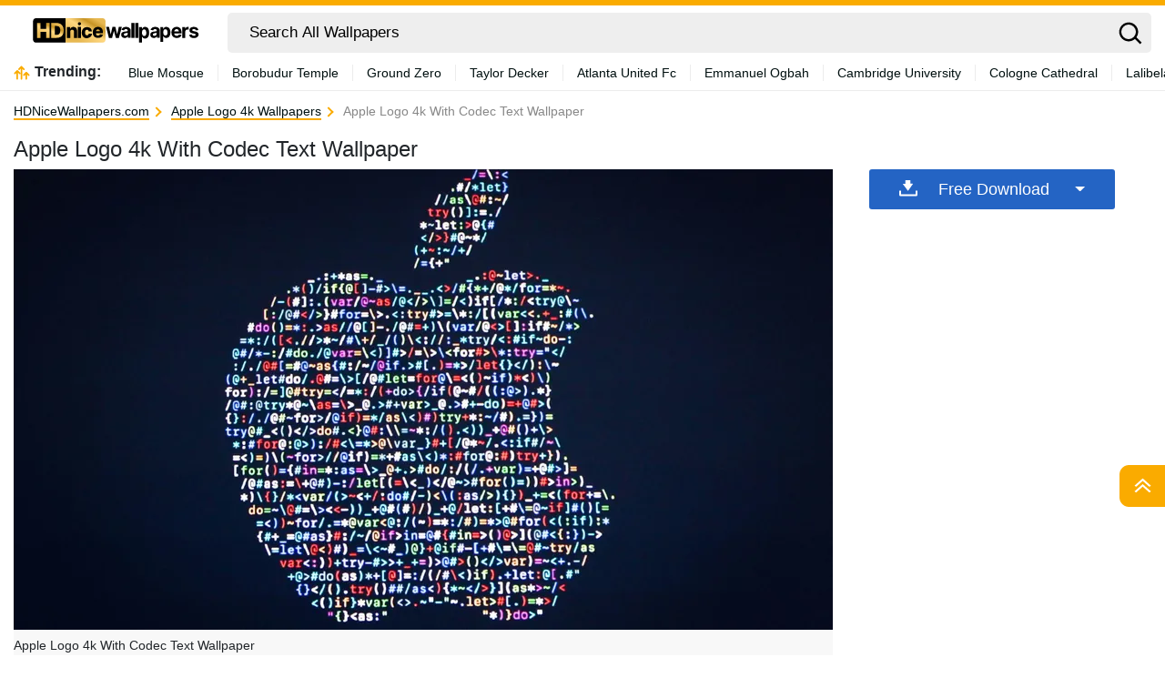

--- FILE ---
content_type: text/html; charset=UTF-8
request_url: https://hdnicewallpapers.com/wallpapers/apple-logo-4k-with-codec-text-5egn9c3n2gvd53ab.html
body_size: 33328
content:
<!DOCTYPE html>
<html  lang="en-US">

<head>
	<meta name='robots' content='index, follow, max-image-preview:large, max-snippet:-1, max-video-preview:-1' />

	<!-- This site is optimized with the Yoast SEO plugin v18.2 - https://yoast.com/wordpress/plugins/seo/ -->
	<title>Apple Logo 4k With Codec Text Wallpaper - HDNiceWallpapers.com</title>
	<meta name="description" content="Download Apple Logo 4k With Codec Text for your computer, tablet or mobile phone for FREE. 1080P, 2K, 4K, 5K HD that fit all your devices!" />
	<link rel="canonical" href="https://hdnicewallpapers.com/wallpapers/apple-logo-4k-with-codec-text-5egn9c3n2gvd53ab.html" />
	<meta property="og:locale" content="en_US" />
	<meta property="og:type" content="article" />
	<meta property="og:title" content="Apple Logo 4k With Codec Text Wallpaper - HDNiceWallpapers.com" />
	<meta property="og:description" content="Download Apple Logo 4k With Codec Text for your computer, tablet or mobile phone for FREE. 1080P, 2K, 4K, 5K HD that fit all your devices!" />
	<meta property="og:url" content="https://hdnicewallpapers.com/wallpapers/apple-logo-4k-with-codec-text-5egn9c3n2gvd53ab.html" />
	<meta property="og:site_name" content="HDNiceWallpapers.com" />
	<meta name="twitter:card" content="summary_large_image" />
	<script type="application/ld+json" class="yoast-schema-graph">{"@context":"https://schema.org","@graph":[{"@type":"Organization","@id":"https://hdnicewallpapers.com/#organization","name":"HDNiceWallpapers.com","url":"https://hdnicewallpapers.com/","sameAs":[],"logo":{"@type":"ImageObject","@id":"https://hdnicewallpapers.com/#logo","inLanguage":"en-US","url":"https://hdnicewallpapers.com/wp-content/uploads/2024/05/logo-black-02.png","contentUrl":"https://hdnicewallpapers.com/wp-content/uploads/2024/05/logo-black-02.png","width":211,"height":44,"caption":"HDNiceWallpapers.com"},"image":{"@id":"https://hdnicewallpapers.com/#logo"}},{"@type":"WebSite","@id":"https://hdnicewallpapers.com/#website","url":"https://hdnicewallpapers.com/","name":"HDNiceWallpapers.com","description":"","publisher":{"@id":"https://hdnicewallpapers.com/#organization"},"potentialAction":[{"@type":"SearchAction","target":{"@type":"EntryPoint","urlTemplate":"https://hdnicewallpapers.com/?s={search_term_string}"},"query-input":"required name=search_term_string"}],"inLanguage":"en-US"},{"@type":"WebPage","@id":"https://hdnicewallpapers.com/wallpapers/apple-logo-4k-with-codec-text-5egn9c3n2gvd53ab.html#webpage","url":"https://hdnicewallpapers.com/wallpapers/apple-logo-4k-with-codec-text-5egn9c3n2gvd53ab.html","name":"Apple Logo 4k With Codec Text Wallpaper - HDNiceWallpapers.com","isPartOf":{"@id":"https://hdnicewallpapers.com/#website"},"datePublished":"2024-07-09T06:55:58+00:00","dateModified":"2024-07-09T06:55:58+00:00","description":"Download Apple Logo 4k With Codec Text for your computer, tablet or mobile phone for FREE. 1080P, 2K, 4K, 5K HD that fit all your devices!","breadcrumb":{"@id":"https://hdnicewallpapers.com/wallpapers/apple-logo-4k-with-codec-text-5egn9c3n2gvd53ab.html#breadcrumb"},"inLanguage":"en-US","potentialAction":[{"@type":"ReadAction","target":["https://hdnicewallpapers.com/wallpapers/apple-logo-4k-with-codec-text-5egn9c3n2gvd53ab.html"]}]},{"@type":"BreadcrumbList","@id":"https://hdnicewallpapers.com/wallpapers/apple-logo-4k-with-codec-text-5egn9c3n2gvd53ab.html#breadcrumb","itemListElement":[{"@type":"ListItem","position":1,"name":"Home","item":"https://hdnicewallpapers.com/"},{"@type":"ListItem","position":2,"name":"Wallpapers","item":"https://hdnicewallpapers.com/wallpapers"},{"@type":"ListItem","position":3,"name":"Apple Logo 4k With Codec Text"}]},{"@type":"ImageObject","@id":"https://hdnicewallpapers.com/#/schema/image/5egn9c3n2gvd53ab","name":"Download Apple Logo 4k With Codec Text Wallpaper","caption":"Apple Logo 4k With Codec Text Wallpaper","description":"Apple Logo 4k With Codec Text Wallpaper","license":"https://hdnicewallpapers.com/dmca","acquireLicensePage":"https://hdnicewallpapers.com/wallpapers/apple-logo-4k-with-codec-text-5egn9c3n2gvd53ab.html","contentUrl":"https://HDNiceWallpapers.com/images/hd/apple-logo-4k-with-codec-text-5egn9c3n2gvd53ab.jpg","thumbnail":{"@type":"ImageObject","url":"https://HDNiceWallpapers.com/images/thumbnail/apple-logo-4k-with-codec-text-5egn9c3n2gvd53ab.jpg"}}]}</script>
	<!-- / Yoast SEO plugin. -->


<link rel='dns-prefetch' href='//code.jquery.com' />
<link rel='dns-prefetch' href='//cdnjs.cloudflare.com' />
<link rel='dns-prefetch' href='//maxcdn.bootstrapcdn.com' />
<script type="text/javascript">
window._wpemojiSettings = {"baseUrl":"https:\/\/s.w.org\/images\/core\/emoji\/14.0.0\/72x72\/","ext":".png","svgUrl":"https:\/\/s.w.org\/images\/core\/emoji\/14.0.0\/svg\/","svgExt":".svg","source":{"concatemoji":"https:\/\/hdnicewallpapers.com\/wp-includes\/js\/wp-emoji-release.min.js?ver=6.2"}};
/*! This file is auto-generated */
!function(e,a,t){var n,r,o,i=a.createElement("canvas"),p=i.getContext&&i.getContext("2d");function s(e,t){p.clearRect(0,0,i.width,i.height),p.fillText(e,0,0);e=i.toDataURL();return p.clearRect(0,0,i.width,i.height),p.fillText(t,0,0),e===i.toDataURL()}function c(e){var t=a.createElement("script");t.src=e,t.defer=t.type="text/javascript",a.getElementsByTagName("head")[0].appendChild(t)}for(o=Array("flag","emoji"),t.supports={everything:!0,everythingExceptFlag:!0},r=0;r<o.length;r++)t.supports[o[r]]=function(e){if(p&&p.fillText)switch(p.textBaseline="top",p.font="600 32px Arial",e){case"flag":return s("\ud83c\udff3\ufe0f\u200d\u26a7\ufe0f","\ud83c\udff3\ufe0f\u200b\u26a7\ufe0f")?!1:!s("\ud83c\uddfa\ud83c\uddf3","\ud83c\uddfa\u200b\ud83c\uddf3")&&!s("\ud83c\udff4\udb40\udc67\udb40\udc62\udb40\udc65\udb40\udc6e\udb40\udc67\udb40\udc7f","\ud83c\udff4\u200b\udb40\udc67\u200b\udb40\udc62\u200b\udb40\udc65\u200b\udb40\udc6e\u200b\udb40\udc67\u200b\udb40\udc7f");case"emoji":return!s("\ud83e\udef1\ud83c\udffb\u200d\ud83e\udef2\ud83c\udfff","\ud83e\udef1\ud83c\udffb\u200b\ud83e\udef2\ud83c\udfff")}return!1}(o[r]),t.supports.everything=t.supports.everything&&t.supports[o[r]],"flag"!==o[r]&&(t.supports.everythingExceptFlag=t.supports.everythingExceptFlag&&t.supports[o[r]]);t.supports.everythingExceptFlag=t.supports.everythingExceptFlag&&!t.supports.flag,t.DOMReady=!1,t.readyCallback=function(){t.DOMReady=!0},t.supports.everything||(n=function(){t.readyCallback()},a.addEventListener?(a.addEventListener("DOMContentLoaded",n,!1),e.addEventListener("load",n,!1)):(e.attachEvent("onload",n),a.attachEvent("onreadystatechange",function(){"complete"===a.readyState&&t.readyCallback()})),(e=t.source||{}).concatemoji?c(e.concatemoji):e.wpemoji&&e.twemoji&&(c(e.twemoji),c(e.wpemoji)))}(window,document,window._wpemojiSettings);
</script>
<style type="text/css">
img.wp-smiley,
img.emoji {
	display: inline !important;
	border: none !important;
	box-shadow: none !important;
	height: 1em !important;
	width: 1em !important;
	margin: 0 0.07em !important;
	vertical-align: -0.1em !important;
	background: none !important;
	padding: 0 !important;
}
</style>
	<link rel='stylesheet' id='wp-block-library-css' href='https://hdnicewallpapers.com/wp-includes/css/dist/block-library/style.min.css?ver=6.2' type='text/css' media='all' />
<link rel='stylesheet' id='elasticpress-related-posts-block-css' href='https://hdnicewallpapers.com/wp-content/plugins/elasticpress/dist/css/related-posts-block-styles.min.css?ver=3.6.6' type='text/css' media='all' />
<link rel='stylesheet' id='classic-theme-styles-css' href='https://hdnicewallpapers.com/wp-includes/css/classic-themes.min.css?ver=6.2' type='text/css' media='all' />
<style id='global-styles-inline-css' type='text/css'>
body{--wp--preset--color--black: #000000;--wp--preset--color--cyan-bluish-gray: #abb8c3;--wp--preset--color--white: #ffffff;--wp--preset--color--pale-pink: #f78da7;--wp--preset--color--vivid-red: #cf2e2e;--wp--preset--color--luminous-vivid-orange: #ff6900;--wp--preset--color--luminous-vivid-amber: #fcb900;--wp--preset--color--light-green-cyan: #7bdcb5;--wp--preset--color--vivid-green-cyan: #00d084;--wp--preset--color--pale-cyan-blue: #8ed1fc;--wp--preset--color--vivid-cyan-blue: #0693e3;--wp--preset--color--vivid-purple: #9b51e0;--wp--preset--gradient--vivid-cyan-blue-to-vivid-purple: linear-gradient(135deg,rgba(6,147,227,1) 0%,rgb(155,81,224) 100%);--wp--preset--gradient--light-green-cyan-to-vivid-green-cyan: linear-gradient(135deg,rgb(122,220,180) 0%,rgb(0,208,130) 100%);--wp--preset--gradient--luminous-vivid-amber-to-luminous-vivid-orange: linear-gradient(135deg,rgba(252,185,0,1) 0%,rgba(255,105,0,1) 100%);--wp--preset--gradient--luminous-vivid-orange-to-vivid-red: linear-gradient(135deg,rgba(255,105,0,1) 0%,rgb(207,46,46) 100%);--wp--preset--gradient--very-light-gray-to-cyan-bluish-gray: linear-gradient(135deg,rgb(238,238,238) 0%,rgb(169,184,195) 100%);--wp--preset--gradient--cool-to-warm-spectrum: linear-gradient(135deg,rgb(74,234,220) 0%,rgb(151,120,209) 20%,rgb(207,42,186) 40%,rgb(238,44,130) 60%,rgb(251,105,98) 80%,rgb(254,248,76) 100%);--wp--preset--gradient--blush-light-purple: linear-gradient(135deg,rgb(255,206,236) 0%,rgb(152,150,240) 100%);--wp--preset--gradient--blush-bordeaux: linear-gradient(135deg,rgb(254,205,165) 0%,rgb(254,45,45) 50%,rgb(107,0,62) 100%);--wp--preset--gradient--luminous-dusk: linear-gradient(135deg,rgb(255,203,112) 0%,rgb(199,81,192) 50%,rgb(65,88,208) 100%);--wp--preset--gradient--pale-ocean: linear-gradient(135deg,rgb(255,245,203) 0%,rgb(182,227,212) 50%,rgb(51,167,181) 100%);--wp--preset--gradient--electric-grass: linear-gradient(135deg,rgb(202,248,128) 0%,rgb(113,206,126) 100%);--wp--preset--gradient--midnight: linear-gradient(135deg,rgb(2,3,129) 0%,rgb(40,116,252) 100%);--wp--preset--duotone--dark-grayscale: url('#wp-duotone-dark-grayscale');--wp--preset--duotone--grayscale: url('#wp-duotone-grayscale');--wp--preset--duotone--purple-yellow: url('#wp-duotone-purple-yellow');--wp--preset--duotone--blue-red: url('#wp-duotone-blue-red');--wp--preset--duotone--midnight: url('#wp-duotone-midnight');--wp--preset--duotone--magenta-yellow: url('#wp-duotone-magenta-yellow');--wp--preset--duotone--purple-green: url('#wp-duotone-purple-green');--wp--preset--duotone--blue-orange: url('#wp-duotone-blue-orange');--wp--preset--font-size--small: 13px;--wp--preset--font-size--medium: 20px;--wp--preset--font-size--large: 36px;--wp--preset--font-size--x-large: 42px;--wp--preset--spacing--20: 0.44rem;--wp--preset--spacing--30: 0.67rem;--wp--preset--spacing--40: 1rem;--wp--preset--spacing--50: 1.5rem;--wp--preset--spacing--60: 2.25rem;--wp--preset--spacing--70: 3.38rem;--wp--preset--spacing--80: 5.06rem;--wp--preset--shadow--natural: 6px 6px 9px rgba(0, 0, 0, 0.2);--wp--preset--shadow--deep: 12px 12px 50px rgba(0, 0, 0, 0.4);--wp--preset--shadow--sharp: 6px 6px 0px rgba(0, 0, 0, 0.2);--wp--preset--shadow--outlined: 6px 6px 0px -3px rgba(255, 255, 255, 1), 6px 6px rgba(0, 0, 0, 1);--wp--preset--shadow--crisp: 6px 6px 0px rgba(0, 0, 0, 1);}:where(.is-layout-flex){gap: 0.5em;}body .is-layout-flow > .alignleft{float: left;margin-inline-start: 0;margin-inline-end: 2em;}body .is-layout-flow > .alignright{float: right;margin-inline-start: 2em;margin-inline-end: 0;}body .is-layout-flow > .aligncenter{margin-left: auto !important;margin-right: auto !important;}body .is-layout-constrained > .alignleft{float: left;margin-inline-start: 0;margin-inline-end: 2em;}body .is-layout-constrained > .alignright{float: right;margin-inline-start: 2em;margin-inline-end: 0;}body .is-layout-constrained > .aligncenter{margin-left: auto !important;margin-right: auto !important;}body .is-layout-constrained > :where(:not(.alignleft):not(.alignright):not(.alignfull)){max-width: var(--wp--style--global--content-size);margin-left: auto !important;margin-right: auto !important;}body .is-layout-constrained > .alignwide{max-width: var(--wp--style--global--wide-size);}body .is-layout-flex{display: flex;}body .is-layout-flex{flex-wrap: wrap;align-items: center;}body .is-layout-flex > *{margin: 0;}:where(.wp-block-columns.is-layout-flex){gap: 2em;}.has-black-color{color: var(--wp--preset--color--black) !important;}.has-cyan-bluish-gray-color{color: var(--wp--preset--color--cyan-bluish-gray) !important;}.has-white-color{color: var(--wp--preset--color--white) !important;}.has-pale-pink-color{color: var(--wp--preset--color--pale-pink) !important;}.has-vivid-red-color{color: var(--wp--preset--color--vivid-red) !important;}.has-luminous-vivid-orange-color{color: var(--wp--preset--color--luminous-vivid-orange) !important;}.has-luminous-vivid-amber-color{color: var(--wp--preset--color--luminous-vivid-amber) !important;}.has-light-green-cyan-color{color: var(--wp--preset--color--light-green-cyan) !important;}.has-vivid-green-cyan-color{color: var(--wp--preset--color--vivid-green-cyan) !important;}.has-pale-cyan-blue-color{color: var(--wp--preset--color--pale-cyan-blue) !important;}.has-vivid-cyan-blue-color{color: var(--wp--preset--color--vivid-cyan-blue) !important;}.has-vivid-purple-color{color: var(--wp--preset--color--vivid-purple) !important;}.has-black-background-color{background-color: var(--wp--preset--color--black) !important;}.has-cyan-bluish-gray-background-color{background-color: var(--wp--preset--color--cyan-bluish-gray) !important;}.has-white-background-color{background-color: var(--wp--preset--color--white) !important;}.has-pale-pink-background-color{background-color: var(--wp--preset--color--pale-pink) !important;}.has-vivid-red-background-color{background-color: var(--wp--preset--color--vivid-red) !important;}.has-luminous-vivid-orange-background-color{background-color: var(--wp--preset--color--luminous-vivid-orange) !important;}.has-luminous-vivid-amber-background-color{background-color: var(--wp--preset--color--luminous-vivid-amber) !important;}.has-light-green-cyan-background-color{background-color: var(--wp--preset--color--light-green-cyan) !important;}.has-vivid-green-cyan-background-color{background-color: var(--wp--preset--color--vivid-green-cyan) !important;}.has-pale-cyan-blue-background-color{background-color: var(--wp--preset--color--pale-cyan-blue) !important;}.has-vivid-cyan-blue-background-color{background-color: var(--wp--preset--color--vivid-cyan-blue) !important;}.has-vivid-purple-background-color{background-color: var(--wp--preset--color--vivid-purple) !important;}.has-black-border-color{border-color: var(--wp--preset--color--black) !important;}.has-cyan-bluish-gray-border-color{border-color: var(--wp--preset--color--cyan-bluish-gray) !important;}.has-white-border-color{border-color: var(--wp--preset--color--white) !important;}.has-pale-pink-border-color{border-color: var(--wp--preset--color--pale-pink) !important;}.has-vivid-red-border-color{border-color: var(--wp--preset--color--vivid-red) !important;}.has-luminous-vivid-orange-border-color{border-color: var(--wp--preset--color--luminous-vivid-orange) !important;}.has-luminous-vivid-amber-border-color{border-color: var(--wp--preset--color--luminous-vivid-amber) !important;}.has-light-green-cyan-border-color{border-color: var(--wp--preset--color--light-green-cyan) !important;}.has-vivid-green-cyan-border-color{border-color: var(--wp--preset--color--vivid-green-cyan) !important;}.has-pale-cyan-blue-border-color{border-color: var(--wp--preset--color--pale-cyan-blue) !important;}.has-vivid-cyan-blue-border-color{border-color: var(--wp--preset--color--vivid-cyan-blue) !important;}.has-vivid-purple-border-color{border-color: var(--wp--preset--color--vivid-purple) !important;}.has-vivid-cyan-blue-to-vivid-purple-gradient-background{background: var(--wp--preset--gradient--vivid-cyan-blue-to-vivid-purple) !important;}.has-light-green-cyan-to-vivid-green-cyan-gradient-background{background: var(--wp--preset--gradient--light-green-cyan-to-vivid-green-cyan) !important;}.has-luminous-vivid-amber-to-luminous-vivid-orange-gradient-background{background: var(--wp--preset--gradient--luminous-vivid-amber-to-luminous-vivid-orange) !important;}.has-luminous-vivid-orange-to-vivid-red-gradient-background{background: var(--wp--preset--gradient--luminous-vivid-orange-to-vivid-red) !important;}.has-very-light-gray-to-cyan-bluish-gray-gradient-background{background: var(--wp--preset--gradient--very-light-gray-to-cyan-bluish-gray) !important;}.has-cool-to-warm-spectrum-gradient-background{background: var(--wp--preset--gradient--cool-to-warm-spectrum) !important;}.has-blush-light-purple-gradient-background{background: var(--wp--preset--gradient--blush-light-purple) !important;}.has-blush-bordeaux-gradient-background{background: var(--wp--preset--gradient--blush-bordeaux) !important;}.has-luminous-dusk-gradient-background{background: var(--wp--preset--gradient--luminous-dusk) !important;}.has-pale-ocean-gradient-background{background: var(--wp--preset--gradient--pale-ocean) !important;}.has-electric-grass-gradient-background{background: var(--wp--preset--gradient--electric-grass) !important;}.has-midnight-gradient-background{background: var(--wp--preset--gradient--midnight) !important;}.has-small-font-size{font-size: var(--wp--preset--font-size--small) !important;}.has-medium-font-size{font-size: var(--wp--preset--font-size--medium) !important;}.has-large-font-size{font-size: var(--wp--preset--font-size--large) !important;}.has-x-large-font-size{font-size: var(--wp--preset--font-size--x-large) !important;}
.wp-block-navigation a:where(:not(.wp-element-button)){color: inherit;}
:where(.wp-block-columns.is-layout-flex){gap: 2em;}
.wp-block-pullquote{font-size: 1.5em;line-height: 1.6;}
</style>
<link rel='stylesheet' id='bootstrap-css' href='//maxcdn.bootstrapcdn.com/bootstrap/4.5.2/css/bootstrap.min.css?ver=6.2' type='text/css' media='all' />
<link rel='stylesheet' id='jquery-ui-css' href='//code.jquery.com/ui/1.12.1/themes/base/jquery-ui.css?ver=6.2' type='text/css' media='all' />
<link rel='stylesheet' id='jquery-mobile-css' href='//code.jquery.com/mobile/1.4.5/jquery.mobile-1.4.5.min.css?ver=6.2' type='text/css' media='all' />
<link rel='stylesheet' id='isotope-css' href='//cdnjs.cloudflare.com/ajax/libs/jquery.isotope/3.0.6/isotope.pkgd.min.js?ver=6.2' type='text/css' media='all' />
<link rel='stylesheet' id='style-css' href='https://hdnicewallpapers.com/wp-content/themes/hdnicewallpapers.com/style.css?ver=1715107002' type='text/css' media='all' />
<link rel='stylesheet' id='elasticpress-autosuggest-css' href='https://hdnicewallpapers.com/wp-content/plugins/elasticpress/dist/css/autosuggest-styles.min.css?ver=3.6.6' type='text/css' media='all' />
<link rel="https://api.w.org/" href="https://hdnicewallpapers.com/wp-json/" /><link rel="alternate" type="application/json" href="https://hdnicewallpapers.com/wp-json/wp/v2/wallpapers/547074" /><link rel="EditURI" type="application/rsd+xml" title="RSD" href="https://hdnicewallpapers.com/xmlrpc.php?rsd" />
<link rel="wlwmanifest" type="application/wlwmanifest+xml" href="https://hdnicewallpapers.com/wp-includes/wlwmanifest.xml" />
<meta name="generator" content="WordPress 6.2" />
<link rel="alternate" type="application/json+oembed" href="https://hdnicewallpapers.com/wp-json/oembed/1.0/embed?url=https%3A%2F%2Fhdnicewallpapers.com%2Fwallpapers%2Fapple-logo-4k-with-codec-text-5egn9c3n2gvd53ab.html" />
<link rel="alternate" type="text/xml+oembed" href="https://hdnicewallpapers.com/wp-json/oembed/1.0/embed?url=https%3A%2F%2Fhdnicewallpapers.com%2Fwallpapers%2Fapple-logo-4k-with-codec-text-5egn9c3n2gvd53ab.html&#038;format=xml" />
<link rel="icon" href="https://hdnicewallpapers.com/wp-content/uploads/2024/05/icon-32x32-1.png" sizes="32x32" />
<link rel="icon" href="https://hdnicewallpapers.com/wp-content/uploads/2024/05/icon-32x32-1.png" sizes="192x192" />
<link rel="apple-touch-icon" href="https://hdnicewallpapers.com/wp-content/uploads/2024/05/icon-32x32-1.png" />
<meta name="msapplication-TileImage" content="https://hdnicewallpapers.com/wp-content/uploads/2024/05/icon-32x32-1.png" />
				<link rel="preload" media="(max-width:799px)" href="/images/high/apple-logo-4k-with-codec-text-5egn9c3n2gvd53ab.webp" as="image">
		<link rel="alternate" hreflang="en_US" href="https://hdnicewallpapers.com/wallpapers/apple-logo-4k-with-codec-text-5egn9c3n2gvd53ab.html" />	<!--
	<script async>!function(n){if(!window.cnx){window.cnx={},window.cnx.cmd=[];var t=n.createElement('iframe');t.src='javascript:false'; t.display='none',t.onload=function(){var n=t.contentWindow.document,c=n.createElement('script');c.src='//cd.connatix.com/connatix.player.js?cid=bdab4eec-ee37-4cb6-bfcf-619b8ba22d32',c.setAttribute('async','1'),c.setAttribute('type','text/javascript'),n.body.appendChild(c)},n.head.appendChild(t)}}(document);</script>
-->
			<link rel="preload" href="https://fonts.googleapis.com/css2?family=Roboto:wght@400;700&display=swap">
	<link rel="icon" href="https://hdnicewallpapers.com/wp-content/themes/hdnicewallpapers.com/src/fav-icon.svg" >
	<meta charset="UTF-8">
	<meta name="viewport" content="width=device-width, initial-scale=1.0">

<!-- 	<script src="https://www.google.com/recaptcha/enterprise.js?render="></script> -->
	<script type="text/javascript">
		var ajax_url = 'https://hdnicewallpapers.com/wp-admin/admin-ajax.php';
	</script>
	<script async data-id="101452147" src="//static.getclicky.com/js"></script>
	<script async src="https://pagead2.googlesyndication.com/pagead/js/adsbygoogle.js?client=ca-pub-1642753733521186"
     crossorigin="anonymous"></script>
</head>
		
<body
	  class="wallpapers-template-default single single-wallpapers postid-547074">
<!-- Google Tag Manager (noscript) -->
<!-- End Google Tag Manager (noscript) -->	
<svg width="0" height="0" class="hidden">
  <symbol xmlns="http://www.w3.org/2000/svg" viewBox="0 0 36 36" id="all-articles-icon">
	<path d="M18 36a18 18 0 1118-18 18.022 18.022 0 01-18 18zm0-33.335A15.335 15.335 0 1033.335 18 15.352 15.352 0 0018 2.665zM8 22h20v2H8v-2zm0-5h20v2H8v-2zm0-5h13v2H8v-2z" fill="#29ab88" fill-rule="evenodd"></path>
  </symbol>
  <symbol xmlns="http://www.w3.org/2000/svg" viewBox="0 0 13 8" id="arrow-down">
	<path d="M6.5 4.784L10.731.5l1.592 1.611L6.5 8.007l-5.822-5.9L2.269.5z" fill-rule="evenodd"></path>
  </symbol>
  <symbol xmlns="http://www.w3.org/2000/svg" viewBox="0 0 10 16" id="arrow-right">
	<path d="M2.35 15.485L.513 13.658 6.2 8 .513 2.341 2.35.514 9.874 8z" fill="#2464c4" fill-rule="evenodd"></path>
  </symbol>
  <symbol xmlns="http://www.w3.org/2000/svg" viewBox="0 0 18 13" id="back-to-top">
	<path d="M18 12.878L9 5.632l-9 7.246v-4.76l9-8 9 8v4.76z" fill="#fff" fill-rule="evenodd"></path>
  </symbol>
	  <symbol xmlns="http://www.w3.org/2000/svg" viewBox="0 0 15 15" id="close-icon">
	<path d="M14.619 1.275L8.892 7l5.726 5.726L13.347 14 7.62 8.274 1.894 14 .622 12.728 6.348 7 .622 1.275 1.894 0 7.62 5.729 13.347 0z" fill="#010101" fill-rule="evenodd"></path>
  </symbol>
	  <symbol xmlns="http://www.w3.org/2000/svg" viewBox="0 0 15 15" id="close-icon-white">
	<path d="M14.619 1.275L8.892 7l5.726 5.726L13.347 14 7.62 8.274 1.894 14 .622 12.728 6.348 7 .622 1.275 1.894 0 7.62 5.729 13.347 0z" fill="#FFFFFF" fill-rule="evenodd"></path>
  </symbol>
  <symbol xmlns="http://www.w3.org/2000/svg" viewBox="0 0 25 22" id="coffee-icon">
	<path d="M10.329 13.1a.736.736 0 001.042-.036c.278-.3.927-.785.629-1.064-1.264-1.182-1.086-3.641 0-5 1.474-1.843 1.891-4.231 0-6a1.822 1.822 0 00-1.707.212.74.74 0 00.036 1.045c1.135 1.062 1.11 2.44-.052 3.894a5.967 5.967 0 00-1.252 3.512 4.452 4.452 0 001.304 3.437zM25 11.565V13a3.666 3.666 0 01-4 4h-1a7.04 7.04 0 01-7 5H7a6.681 6.681 0 01-7-7l.006-8.388A.91.91 0 011 6h4c.96-1.463 1.388-2.747.323-3.744a.741.741 0 01-.036-1.045A1.834 1.834 0 017 1c1.89 1.768 1.473 4.156 0 6-1.087 1.359-1.264 3.818 0 5 .3.279-.358.765-.635 1.064a.736.736 0 01-1.042.036 4.452 4.452 0 01-1.3-3.437C4.038 8.868 3.679 8.719 4 8H2v7c0 1.886 1.966 5.032 4.7 5.1C8 20 10.825 20 13 20c1.406 0 5-2.056 5-5V8h-3a1.265 1.265 0 01-1-1 1.265 1.265 0 011-1h4a1.265 1.265 0 011 1v1l1.322-.121A3.685 3.685 0 0125 11.565zM23 12a1.873 1.873 0 00-2-2h-1v5l1.322.191C22.536 15.19 23 14.217 23 13v-1z" fill="#2464c4" fill-rule="evenodd"></path>
  </symbol>
  <symbol xmlns="http://www.w3.org/2000/svg" viewBox="0 0 23 21" id="display-fixed-icon">
	<path d="M15 19v-5h5v5h-5zm0-11h5v5h-5V8zm0-6h5v5h-5V2zM9 14h5v5H9v-5zm0-6h5v5H9V8zm0-6h5v5H9V2zM3 14h5v5H3v-5zm0-6h5v5H3V8zm0-6h5v5H3V2z" class="toggle-buttons" fill-rule="evenodd"></path>
  </symbol>
  <symbol xmlns="http://www.w3.org/2000/svg" viewBox="0 0 23 21" id="display-mosaic-icon">
	<path d="M9 19v-5h11v5H9zm6-11h5v5h-5V8zM9 2h11v5H9V2zM3 2h5v5H3V2zm11 11H3V8h11v5zm-6 6H3v-5h5v5z" class="toggle-buttons" fill-rule="evenodd"></path>
  </symbol>
  <symbol xmlns="http://www.w3.org/2000/svg" viewBox="0 0 20 19" id="download">
	<path d="M18.61 19H1.39A1.436 1.436 0 010 17.522v-4.513L2 13v4h16v-4l2 .009v4.513A1.436 1.436 0 0118.61 19zm-8.7-6.145a.444.444 0 01-.67-.04L4.267 6.068s-.677-.583.057-.583h2.507V.346S6.731 0 7.306 0h4.528a.326.326 0 01.4.293v5.044h2.314c.891 0 .22.61.22.61s-4.379 6.434-4.854 6.909z" fill="#fff" fill-rule="evenodd"></path>
  </symbol>
	  <symbol xmlns="http://www.w3.org/2000/svg" viewBox="0 0 28 24" id="dropbox-icon">
	<path d="M14 5.125L7.5 9.251l6.5 4.128-6.5 4.126L1 13.379l6.5-4.128L1 5.125 7.5 1zM7.482 18.874l6.5-4.127 6.5 4.127L13.98 23zM14 13.379l6.5-4.127L14 5.125 20.5 1 27 5.125l-6.5 4.126 6.5 4.128-6.5 4.127z" fill="#fff" fill-rule="evenodd"></path>
  </symbol>
  <symbol xmlns="http://www.w3.org/2000/svg" viewBox="0 0 18 18" id="edit-icon">
	<path d="M1.053 12.972S.282 14.719-1 18c3.355-.759 5.508-1.436 5.508-1.436l1.253-1.3-3.456-3.594zm2.116-2.2l3.455 3.591L14.4 6.284l-3.457-3.591zM13.535 0l-1.728 1.8 3.456 3.59 1.728-1.8z" fill="#fff" fill-rule="evenodd"></path>
  </symbol>
  <symbol xmlns="http://www.w3.org/2000/svg" viewBox="0 0 20 20" id="facebook-icon">
	<path d="M11.325 18.011v-7.766h2.617l.392-3.027h-3.01V5.286a1.257 1.257 0 011.5-1.473h1.609V1.106a21.63 21.63 0 00-2.34-.118 3.653 3.653 0 00-3.908 4V7.22H5.561v3.027h2.623v7.763h3.141z" fill="#fff" fill-rule="evenodd"></path>
  </symbol>
	<symbol xmlns="http://www.w3.org/2000/svg" viewBox="0 0 25 22" id="favorites-icon">
	<path d="M20.434 13.161l-6.942 6.647a.706.706 0 01-.982 0l-6.952-6.67a3.732 3.732 0 01-.306-.287c-.13-.134-.336-.375-.619-.725a9.588 9.588 0 01-.758-1.079 6.746 6.746 0 01-.6-1.341 4.807 4.807 0 01-.263-1.529 5.062 5.062 0 011.419-3.81 5.381 5.381 0 013.912-1.373 4.433 4.433 0 011.41.239 5.681 5.681 0 011.337.642q.617.4 1.064.759a10.7 10.7 0 01.846.754 10.342 10.342 0 01.848-.753q.446-.355 1.064-.759a5.685 5.685 0 011.337-.642 4.434 4.434 0 011.41-.239 5.381 5.381 0 013.912 1.373 5.068 5.068 0 011.414 3.809q0 2.448-2.551 4.984zM17 4.878c-.683 0-2.2 1.574-4 3.362-2.141-2.113-4.742-4.351-7-2.34-2.746 3.032 2.23 7.1 1.791 6.747l4.866 4.668a.494.494 0 00.687 0l4.856-4.653c1.191-1.184 2.737-2.568 2.8-3.709.094-1.796-.34-4.095-4-4.075z" fill="#2464c4" fill-rule="evenodd"></path>
  </symbol>
  <symbol xmlns="http://www.w3.org/2000/svg" viewBox="0 0 28 24" id="google-drive-icon">
	<path d="M13 9L5 21l-3.011-5.839L9 3zm13 6h-8L10.1 1.99h7.515zm-1 1l-3.734 6-14.844-.01L10 16h15z" fill="#fff" fill-rule="evenodd"></path>
  </symbol>
  <symbol xmlns="http://www.w3.org/2000/svg" viewBox="0 0 25.48 26" id="google-icon">
	<path d="M25.48 13.29a11.59 11.59 0 00-.27-2.66H13v4.83h7.16a6.35 6.35 0 01-2.65 4.24v.16l3.86 3h.27a12.71 12.71 0 003.87-9.56" fill="#4285f4"></path>
	<path d="M13 26a12.36 12.36 0 008.61-3.15l-4.1-3.15A7.74 7.74 0 0113 21a7.83 7.83 0 01-7.4-5.41h-.15L1.44 18.7l-.05.15A13 13 0 0013 26" fill="#34a853"></path>
	<path d="M5.6 15.57A8.05 8.05 0 015.17 13a8.44 8.44 0 01.42-2.57v-.17L1.52 7.1l-.13.07a12.94 12.94 0 000 11.67l4.21-3.27" fill="#fbbc05"></path>
	<path d="M13 5.03a7.18 7.18 0 015 1.94l3.74-3.59A12.53 12.53 0 0013 0 13 13 0 001.39 7.17l4.2 3.26A7.86 7.86 0 0113 5.03" fill="#eb4335"></path>
  </symbol>
  <symbol xmlns="http://www.w3.org/2000/svg" viewBox="0 0 20 17" id="heart-blue">
	<path d="M10 16.85a.682.682 0 01-.491-.195l-6.951-6.547a3.7 3.7 0 01-.306-.282q-.2-.2-.619-.712a9.421 9.421 0 01-.758-1.06 6.561 6.561 0 01-.6-1.316 4.641 4.641 0 01-.263-1.5A4.919 4.919 0 011.431 1.5 5.441 5.441 0 015.343.15a4.506 4.506 0 011.41.235 5.726 5.726 0 011.337.63q.617.4 1.064.746A10.634 10.634 0 0110 2.5a10.3 10.3 0 01.848-.739q.446-.349 1.064-.746a5.727 5.727 0 011.336-.63A4.508 4.508 0 0114.659.15a5.441 5.441 0 013.912 1.35 4.925 4.925 0 011.414 3.739q0 2.4-2.551 4.892l-6.942 6.525a.682.682 0 01-.492.194z" fill="#2464c4" fill-rule="evenodd"></path>
  </symbol>
  <symbol xmlns="http://www.w3.org/2000/svg" viewBox="0 0 16 13" id="image-icon">
	<path d="M16 11.018A2 2 0 0114 13H2a2 2 0 01-2-2V2a2 2 0 012-2h12a2 2 0 012 2v9.018zM1 10a2.21 2.21 0 002.23 2H13a1.986 1.986 0 001.518-.711L13 9.051s-.823-2.089-2 0c-.281.368-.885 1.72-2 0-2.115-2.908-3-3.932-3-3.932s0-.972-2 .981c-1.026 1-2.19 2.147-3 2.945V10zm14-7a2.21 2.21 0 00-2.23-2H3a2 2 0 00-2 2v4.085l4-3.932s.977-.707 2 .983a35.228 35.228 0 003 3.932s-.147.482 1-.983c1.353-1.729 2.184.434 4 2.944V3zm-5 1a1 1 0 111-1 1 1 0 01-1 1z" fill="#fff" fill-rule="evenodd"></path>
  </symbol>
	  <symbol xmlns="http://www.w3.org/2000/svg" viewBox="0 0 19 19" id="link-arrow-icon">
	<path d="M11 19v-8h8v8h-8zm7-7h-6v6h6v-6zM11 0h8v8h-8V0zm1 7h6V1h-6v6zM0 11h8v8H0v-8zm1 7h6v-6H1v6zM0 0h8v8H0V0zm1 7h6V1H1v6z" fill="#010101" fill-rule="evenodd"></path>
  </symbol>
  <symbol xmlns="http://www.w3.org/2000/svg" viewBox="0 0 20 20" id="link-icon">
	<path d="M7.917 17.8a4.058 4.058 0 01-5.74-5.737L6.242 8a4.067 4.067 0 015.74 0c.042.042.084.084.123.129.026.023.045.039.071.064a.962.962 0 01.158.21.132.132 0 01.013.023.971.971 0 01-1.322 1.306 1.893 1.893 0 01-.417-.362 2.107 2.107 0 00-2.986-.006L3.55 13.437a2.111 2.111 0 000 2.99 2.111 2.111 0 002.99 0l2.45-2.45a3.174 3.174 0 002.712.036L7.917 17.8zM17.8 7.917l-4.066 4.066a4.061 4.061 0 01-5.74 0c-.042-.042-.084-.084-.123-.129a.615.615 0 01-.068-.065.972.972 0 01-.158-.21.151.151 0 01-.013-.023.971.971 0 011.322-1.306 1.887 1.887 0 01.417.362 2.107 2.107 0 002.986.007l4.072-4.072a2.111 2.111 0 000-2.99 2.111 2.111 0 00-2.99 0L11 6a3.185 3.185 0 00-2.712-.036l3.782-3.785a4.055 4.055 0 115.73 5.738z" fill="#fff" fill-rule="evenodd"></path>
  </symbol>
  <symbol xmlns="http://www.w3.org/2000/svg" viewBox="0 0 19 19" id="menu-icon">
	<path d="M11 19v-8h8v8h-8zm7-7h-6v6h6v-6zM11 0h8v8h-8V0zm1 7h6V1h-6v6zM0 11h8v8H0v-8zm1 7h6v-6H1v6zM0 0h8v8H0V0zm1 7h6V1H1v6z" fill="#010101" fill-rule="evenodd"></path>
  </symbol>
  <symbol xmlns="http://www.w3.org/2000/svg" viewBox="0 0 20 20" id="more-icon">
	<path d="M16.813 12.5a2 2 0 112-2 2 2 0 01-2 2zM10 12.5a2 2 0 112-2 2 2 0 01-2 2zm-6.812 0a2 2 0 112-2 2 2 0 01-2 2z" fill="#fff" fill-rule="evenodd"></path>
  </symbol>
	  <symbol xmlns="http://www.w3.org/2000/svg" viewBox="0 0 18 22" id="pending-icon">
	<path d="M12.72 12.7c1.186.658 3.28 2.255 3.28 4.3v2h1v2H0v-2h1v-2c0-2.045 2.094-3.646 3.28-4.308.777-.4 2.15-1.069 2.053-2.187-.03-.345-.36-.9-1.745-1.617A6.322 6.322 0 011 3V2H0V0h17v2h-1v1a7 7 0 01-3.591 5.893c-1.388.713-1.715 1.273-1.744 1.617-.093 1.117 1.463 1.842 2.055 2.19zM9 10c.138-1.583 2.171-2.129 2.765-2.434C13.9 6.621 14 3.032 14 3V2H3v1a5.245 5.245 0 002.235 4.565C5.828 7.87 7.862 8.42 8 10c.238 2.716-2.348 3.465-3.029 4A3.7 3.7 0 003 17v2h11v-2c0-1.074-.593-2.041-1.967-3-.774-.475-3.271-1.28-3.033-4zm4.014 7.991h-9.03v-1h9.03v1zM7 7a4.586 4.586 0 01-3-3h9a5.049 5.049 0 01-3 3c-.92.807-2.482.315-3 0z" fill="#fff" fill-rule="evenodd"></path>
  </symbol>
  <symbol xmlns="http://www.w3.org/2000/svg" viewBox="0 0 20 20" id="pin-icon">
	<path d="M10.379 2.141C5.8 2.141 3.5 5.383 3.5 8.087a3.655 3.655 0 001.972 3.635.332.332 0 00.482-.238c.046-.167.146-.584.194-.764a.459.459 0 00-.139-.53 2.723 2.723 0 01-.636-1.867 4.535 4.535 0 014.742-4.558c2.586 0 4.007 1.562 4.007 3.647 0 2.745-1.229 5.061-3.053 5.061a1.478 1.478 0 01-1.52-1.834 20.22 20.22 0 00.85-3.378A1.28 1.28 0 009.1 5.833c-1.03 0-1.857 1.054-1.857 2.464A3.633 3.633 0 007.549 9.8L6.31 14.989a10.527 10.527 0 00-.028 3.611.128.128 0 00.229.055 10.118 10.118 0 001.738-3.115c.118-.423.677-2.616.677-2.616a2.769 2.769 0 002.352 1.186c3.1 0 5.2-2.789 5.2-6.522-.003-2.818-2.422-5.447-6.099-5.447z" fill="#fff" fill-rule="evenodd"></path>
  </symbol>
  <symbol xmlns="http://www.w3.org/2000/svg" viewBox="0 0 36 36" width="36" height="36" id="popular_icon">
	<path d="M18.5 34.044a19.914 19.914 0 01-3.037-.251A10.341 10.341 0 018.6 36a21.609 21.609 0 01-6.678-1.156 1.394 1.394 0 01.018-2.618c2.5-.871 3.261-2.306 3.488-3.2a16.336 16.336 0 01-5.382-12C.051 7.634 8.327 0 18.5 0s18.449 7.634 18.449 17.02S28.673 34.044 18.5 34.044zm0-31.525c-8.666 0-15.716 6.505-15.716 14.5a14.035 14.035 0 005.5 11 8.254 8.254 0 01-.209 3c-.127-.081-.265-.146-.39-.23A6.9 6.9 0 016.04 33.01a15.477 15.477 0 003.371.171 3.783 3.783 0 001.439.119 4.721 4.721 0 001.8-.9 11.759 11.759 0 001.719-1.4 16.865 16.865 0 004.131.525c8.666 0 15.716-6.505 15.716-14.5S27.166 2.519 18.5 2.519zm5.729 16.638l.791 4.68a1.4 1.4 0 01-.544 1.357 1.349 1.349 0 01-1.439.105L18.9 23.09l-4.144 2.21a1.35 1.35 0 01-1.439-.105 1.4 1.4 0 01-.544-1.357l.791-4.68-3.35-3.315a1.4 1.4 0 01-.346-1.422 1.373 1.373 0 011.1-.944l4.63-.683 2.07-4.258a1.358 1.358 0 012.451 0l2.07 4.258 4.63.683a1.373 1.373 0 011.1.944 1.4 1.4 0 01-.346 1.422zm-3.141-3.723a1.367 1.367 0 01-1.029-.759L18.9 12.283l-1.163 2.392a1.367 1.367 0 01-1.029.759l-2.6.383 1.882 1.862a1.4 1.4 0 01.393 1.228l-.444 2.629 2.326-1.241a1.348 1.348 0 011.272 0l2.326 1.241-.444-2.629a1.4 1.4 0 01.393-1.228l1.881-1.862z" fill="#e35e71" fill-rule="evenodd"/>
  </symbol>
  <symbol xmlns="http://www.w3.org/2000/svg" viewBox="0 0 20 20" id="pw_hide">
	<path d="M16.971 10.025a3.875 3.875 0 011.764 2.519s-.735 2.512-1.282 1.013a4.182 4.182 0 00-1.71-2.483 10.535 10.535 0 01-2.133 1.215 3.744 3.744 0 01.214 2.772s-1.979 1.865-1.746.266a3.907 3.907 0 00-.147-2.514A8.664 8.664 0 0110 13a6.9 6.9 0 01-.9-.081 3.594 3.594 0 01-1.178 2.071s-2.555.617-1.566-.547a3.656 3.656 0 001.107-1.9 12.2 12.2 0 01-2.228-1.008 3.72 3.72 0 01-2.072 1.856S.7 12.982 2.042 12.26a3.9 3.9 0 001.894-1.583A7.446 7.446 0 011 7a9.625 9.625 0 01.6-1.071C3.17 7.863 7.2 11 10 11c3.395.218 7.106-3.546 8.473-5.258A7.677 7.677 0 0119 7a6.784 6.784 0 01-2.029 3.025z" fill="#cdcdcd" fill-rule="evenodd"></path>
  </symbol>
  <symbol xmlns="http://www.w3.org/2000/svg" viewBox="0 0 20 20" id="pw_show">
	<path d="M10 16c-3.8 0-8.437-3.5-9-6 0 0 2.673-6 9-6 3.14 0 7.673 1.589 9 6-.173 1.411-3.765 6.089-9 6zm0-11c-4.536-.312-7 5-7 5 .617 1.583 3.677 5 7 5 4.081.262 6.63-4.241 7-5-2.177-4.228-4.253-5-7-5zm.5 9A3.775 3.775 0 017 10a4.544 4.544 0 01.061-.7 1.141 1.141 0 001.095.852 1.156 1.156 0 100-2.312 1.136 1.136 0 00-.729.279A3.46 3.46 0 0110.5 6a3.775 3.775 0 013.5 4 3.775 3.775 0 01-3.5 4z" fill="#cdcdcd" fill-rule="evenodd"></path>
  </symbol>
  <symbol xmlns="http://www.w3.org/2000/svg" viewBox="0 0 28 22" id="refine-color-icon">
	<path d="M3.7 4.987c-.827 0-.7-.017-.7.913v11.2c0 .928-.128.912.7.912h20.591c.826 0 .7.016.7-.912V5.9c0-.928.128-.912-.7-.912H3.7zM22.985 16H5V7h17.985v9z" fill="#888" fill-rule="evenodd"></path>
  </symbol>
  <symbol xmlns="http://www.w3.org/2000/svg" viewBox="0 0 24 22" id="refine-horizontal-icon">
	<path d="M20.574 5.433L17.4 8.611l1.271 1.271a.962.962 0 01-.118 1.4l-1.8 1.8-1.279-1.282c-1.48 1.473-5.1 5.073-6.342 6.345a3.426 3.426 0 01-2.542 1.272 9.275 9.275 0 00-1.907.636l-1.271-1.272s.467-.29.636-1.907c-.255-1.405 1.271-2.543 1.271-2.543l6.353-6.353L10.4 6.7l1.911-1.9a1.019 1.019 0 011.271 0l1.271 1.271 3.178-3.181c1-.772 1.271 0 1.271 0l1.271 1.271a.919.919 0 01.001 1.272zM6.59 15.6l-.636 1.91 1.907-.636 6.347-6.347-1.268-1.274z" fill="#010101" fill-rule="evenodd"></path>
  </symbol>
  <symbol xmlns="http://www.w3.org/2000/svg" viewBox="0 0 24 22" id="refine-icon">
	<path d="M18.859 16a3.981 3.981 0 01-7.717 0H2v-2h9.142a3.981 3.981 0 017.717 0H22v2h-3.141zM15 13a2 2 0 102 2 2 2 0 00-2-2zM9 9a3.991 3.991 0 01-3.859-3H2V4h3.141a3.981 3.981 0 017.717 0H22v2h-9.141A3.991 3.991 0 019 9zm0-6a2 2 0 102 2 2 2 0 00-2-2z" fill="#010101" fill-rule="evenodd"></path>
  </symbol>
  <symbol xmlns="http://www.w3.org/2000/svg" viewBox="0 0 24 22" id="refine-orientation-icon">
	<path d="M17.128 2.3a9.5 9.5 0 015.446 7.685H24A11.2 11.2 0 0012.645 0c-.214 0-.418.018-.632.032l3.625 3.465zM11 1a1.437 1.437 0 00-2 0L2.38 7.449C1.832 7.992 3.452 9.457 4 10l10 10c.538.536 1.075 1.119 1.622.575L22 15c1.458-1.459.571-2.48 0-3zm4.131 18.015L4.006 8.11l5.889-5.775 11.263 11zm-7.038-.3a9.568 9.568 0 01-5.667-7.706H1A11.2 11.2 0 0012.355 21c.214 0 .418-.018.632-.032L9.362 17.5z" fill="#010101" fill-rule="evenodd"></path>
  </symbol>
  <symbol xmlns="http://www.w3.org/2000/svg" viewBox="0 0 28 22" id="refine-panoramic-icon">
	<path d="M27.989 18.1c0 .928.128.912-.7.912l-6.592-1H8.7a.734.734 0 01-.2-.034.734.734 0 01-.2.034l-7.592 1c-.826 0-.7.016-.7-.912V4.9C0 3.97-.127 3.987.7 3.987l7.592 1h12c.157 0 .271 0 .367.007.015 0 .025-.007.041-.007l6.592-1c.826 0 .7.984.7 1.912V18.1zM7.985 7L2 6v11l5.981-1V7zm12 0H9v9h10.985V7zm6-1L21 7v9l4.981 1V6z" fill="#888" fill-rule="evenodd"></path>
  </symbol>
  <symbol xmlns="http://www.w3.org/2000/svg" viewBox="0 0 24 22" id="refine-size-icon">
	<path d="M22.8 19.074c0 .925.125.908-.682.908H2c-.807 0-.682.016-.682-.908V2.927C1.313 2 1.188 2.018 2 2.018h20.119c.807 0 .682-.016.682.908v16.148zM21.241 3.558H2.873v14.884h18.368V3.558zM7.973 10.014h8.054L16.008 8l2.653 2.013H19v.26l1 .756-1 .752V12h-.283l-2.653 2-.019-2h-8.09l-.019 2L4 11.031 7.992 8z" fill="#010101" fill-rule="evenodd"></path>
  </symbol>
  <symbol xmlns="http://www.w3.org/2000/svg" viewBox="0 0 28 22" id="refine-square-icon">
	<path d="M23.013 2.7c0-.826.016-.7-.912-.7H5.9c-.928 0-.912-.128-.912.7v15.591c0 .826-.016.7.912.7h16.2c.928 0 .912.128.912-.7V2.7zM7 16.985V4h14v12.985H7z" fill="#888" fill-rule="evenodd"></path>
  </symbol>
  <symbol xmlns="http://www.w3.org/2000/svg" viewBox="0 0 28 22" id="refine-vertical-icon">
	<path d="M21.013.7c0-.826.016-.7-.912-.7H8.9c-.93 0-.914-.127-.914.7v20.591c0 .826-.016.7.912.7H20.1c.928 0 .912.128.912-.7V.7zM10 19.985V2h9v17.985h-9z" fill="#888" fill-rule="evenodd"></path>
  </symbol>
  <symbol xmlns="http://www.w3.org/2000/svg" viewBox="0 0 19 21" id="search-desktop">
	<path d="M18.673 19.132l-1.578 1.213-4.463-5.83a7.99 7.99 0 111.473-1.35zM8 1a7 7 0 107.01 7A7.005 7.005 0 008 1z" fill="#010101" fill-rule="evenodd"></path>
  </symbol>
  <symbol xmlns="http://www.w3.org/2000/svg" viewBox="0 0 25 22" id="search-mobile">
	<path d="M23.076 14.087h-1.715a7.494 7.494 0 01-.373.89l1.2 1.217a.911.911 0 010 1.313l-2.873 2.907a.98.98 0 01-1.3 0l-1.2-1.217c-.278.141-.557.236-.88.377v1.735a1.3 1.3 0 01-1.019.7h-4.024a.935.935 0 01-.925-.936v-1.731a7.331 7.331 0 01-.88-.377l-1.2 1.217a.891.891 0 01-1.3 0l-2.873-2.906a.911.911 0 010-1.313l1.2-1.217c-.139-.282-.233-.563-.373-.89H2.924A.935.935 0 012 12.919V8.845a.935.935 0 01.925-.936h1.71a7.483 7.483 0 01.373-.89L3.8 5.8a.911.911 0 010-1.313l2.877-2.906a.885.885 0 011.3 0L9.178 2.8c.278-.141.557-.236.88-.377v-1.5a.935.935 0 01.925-.936h4.027a.935.935 0 01.925.936v1.73a7.325 7.325 0 01.88.377l1.2-1.217a.886.886 0 011.3 0l2.872 2.907a.921.921 0 010 1.313l-1.2 1.217c.139.282.233.563.373.89h1.715a.942.942 0 01.925.936v4.075a.935.935 0 01-.924.936zm-1.118-4.211h-1.437a.9.9 0 01-.88-.7 7.1 7.1 0 00-.7-1.735 1.011 1.011 0 01.139-1.127l1.02-1.035-1.572-1.595-1.019 1.031a.9.9 0 01-1.113.141 6.083 6.083 0 00-1.715-.7.9.9 0 01-.7-.89V1.808h-2.218v1.454a.9.9 0 01-.7.89 6.928 6.928 0 00-1.715.7.981.981 0 01-1.113-.141L7.22 3.684 5.645 5.279 6.664 6.31A.924.924 0 016.8 7.436a6.24 6.24 0 00-.7 1.735.9.9 0 01-.88.7H3.791v2.248h1.436a.9.9 0 01.88.7 7.108 7.108 0 00.7 1.735 1.011 1.011 0 01-.139 1.127l-1.023 1.04 1.575 1.595 1.019-1.031a.9.9 0 011.113-.141 6.085 6.085 0 001.715.7.9.9 0 01.7.89v1.454h2.222v-1.45a.9.9 0 01.7-.89 6.923 6.923 0 001.715-.7.981.981 0 011.113.141l1.019 1.031 1.564-1.599-1.015-1.031a.924.924 0 01-.139-1.126 6.243 6.243 0 00.7-1.735.9.9 0 01.88-.7h1.436V9.876zm-9.077 6.182a5.084 5.084 0 115-5.06 5.038 5.038 0 01-5 5.06zm0-8.295A3.235 3.235 0 1016.077 11a3.223 3.223 0 00-3.196-3.237z" fill="#2464c4" fill-rule="evenodd"></path>
  </symbol>
  <symbol xmlns="http://www.w3.org/2000/svg" viewBox="0 0 26 25" id="settings-icon">
	<path d="M25.477 22.737L23.72 24.5l-5.7-5.708a10.406 10.406 0 111.65-1.872zM11 3a8 8 0 108 8 8 8 0 00-8-8z" fill="#010101" fill-rule="evenodd"></path>
  </symbol>
  <symbol xmlns="http://www.w3.org/2000/svg" viewBox="0 0 28 24" id="tag-icon">
	<path d="M26 16.168a5.987 5.987 0 01-11.39 2.591l-3.41 3.41L2 12.968 12.683 2.284l6.089-.466 3.536.042.042 3.54-.392 5.127A5.982 5.982 0 0126 16.168zM20.462 3.706L18.2 3.365l-4.849.371-9.232 9.232 7.081 7.081 2.9-2.9a5.9 5.9 0 015.9-6.981c.164 0 .317.035.478.048l.322-4.248zM23 15h-2v-2h-2v2h-2v2h2v2h2v-2h2v-2zm-6.234-5.768a1.858 1.858 0 01-1.313-.539 1.837 1.837 0 010-2.608 1.869 1.869 0 012.062-.385 1.61 1.61 0 01.949.942 1.837 1.837 0 01-.385 2.048 1.858 1.858 0 01-1.313.542z" fill="#fff" fill-rule="evenodd"></path>
  </symbol>
  <symbol xmlns="http://www.w3.org/2000/svg" viewBox="0 0 36 36" id="trending-icon">
	<path d="M18 36a18.013 18.013 0 01-15.773-9.34l1.712-2.568.019.049 5.353-7.659a1.334 1.334 0 011.912-.289l7.3 5.675 5.664-7.748-4.062.465a1.333 1.333 0 11-.3-2.649l7.087-.811h.036a1.32 1.32 0 01.452.031c.008 0 .014.007.021.009.031.009.056.026.086.037a1.318 1.318 0 01.332.172 1.289 1.289 0 01.109.093 1.306 1.306 0 01.217.253 1.273 1.273 0 01.075.117 1.318 1.318 0 01.147.448l.857 7.063a1.334 1.334 0 01-2.648.321l-.45-3.71-6.278 8.588a1.334 1.334 0 01-1.895.266l-7.277-5.657-5.291 7.569A15.317 15.317 0 102.665 18a15.125 15.125 0 00.23 2.516L.879 23.539A18 18 0 1118 36z" fill="#feb300" fill-rule="evenodd"></path>
  </symbol>
  <symbol xmlns="http://www.w3.org/2000/svg" viewBox="0 0 20 20" id="twitter-icon">
	<path d="M16.293 6.922S16.411 14 9.636 15.88c-1.515.4-5.44.452-7.133-1.178.149-.069 2.912.393 4.28-1.179a3.331 3.331 0 01-2.616-2.357 1.713 1.713 0 001.189.236A3.753 3.753 0 012.978 8.1a2.007 2.007 0 001.422.472c-.321-.423-2.076-1.227-.946-4.243.179.078 2.436 3.222 6.42 3.3a3.138 3.138 0 011.427-3.3 3.36 3.36 0 014.042.472 3.616 3.616 0 001.9-.943 2.3 2.3 0 01-.951 1.886 5.263 5.263 0 001.189-.472.737.737 0 01-.238.707 9.663 9.663 0 01-.95.943z" fill="#fff" fill-rule="evenodd"></path>
  </symbol>
  <symbol xmlns="http://www.w3.org/2000/svg" viewBox="0 0 25 22" id="unload-icon">
	<path d="M23.341 16.993a6.084 6.084 0 01-4.079 2.013h-1.7a1.008 1.008 0 010-2.016h1.588a4.3 4.3 0 00.393-8.48 1.009 1.009 0 01-.835-.9 5.085 5.085 0 00-9.66-1.672 1.008 1.008 0 01-1.26.516 1.989 1.989 0 00-.694-.122 2.038 2.038 0 00-2.035 2.036 1.976 1.976 0 00.121.7 1.016 1.016 0 01-.44 1.224 3.475 3.475 0 00-1.719 2.989 3.712 3.712 0 003.252 3.716h2.164a1.008 1.008 0 010 2.016H6.184a5.332 5.332 0 01-3.7-1.854 5.86 5.86 0 01-1.483-3.873 5.5 5.5 0 012.083-4.3 4.231 4.231 0 01-.045-.61 4.056 4.056 0 014.055-4.05 4.138 4.138 0 01.523.034 7.1 7.1 0 0110.816-1.485A7.036 7.036 0 0120.6 6.708a6.188 6.188 0 013.083 2.175 6.412 6.412 0 011.308 3.845 6.329 6.329 0 01-1.65 4.265zM9.254 12.346l3.09-3.088a.9.9 0 01.644-.271.916.916 0 01.642.269l3.092 3.089a.911.911 0 01-.644 1.555.894.894 0 01-.638-.27L14 12v8a1.072 1.072 0 01-1 1 1.072 1.072 0 01-1-1v-8l-1.46 1.631a.9.9 0 01-.64.269.912.912 0 01-.646-1.554z" fill="#2464c4" fill-rule="evenodd"></path>
  </symbol>
  <symbol xmlns="http://www.w3.org/2000/svg" viewBox="0 0 25 22" id="upload-icon">
	<path d="M20.5 22h-16A2.5 2.5 0 012 19.5v-16A2.5 2.5 0 014.5 1h16A2.494 2.494 0 0123 3.5v16a2.5 2.5 0 01-2.5 2.5zM21 4a1.222 1.222 0 00-1-1H5a1.222 1.222 0 00-1 1v10l2.609-2.343a.861.861 0 011.216 0l3.038 3.038 5.686-5.686a.858.858 0 011.216 0L21 12V4zm0 11l-3.841-4.166-5.686 5.686a.858.858 0 01-1.216 0l-3.038-3.037L4 17v2a1.222 1.222 0 001 1h15a1.222 1.222 0 001-1v-4zM8.988 9.994a3 3 0 113-3 3 3 0 01-3 3zm1.24-3a1.24 1.24 0 10-1.24 1.24A1.241 1.241 0 0010.228 7z" fill="#2464c4" fill-rule="evenodd"></path>
  </symbol>
  <symbol xmlns="http://www.w3.org/2000/svg" viewBox="0 0 15 16" id="verify-icon">
	<path d="M15.5 8l-1.89 1.948.362 2.667-2.7.486-1.3 2.366L7.5 14.3l-2.472 1.167L3.724 13.1l-2.7-.486.366-2.666L-.5 8l1.89-1.948-.363-2.667 2.7-.486 1.3-2.366L7.5 1.7 9.972.533l1.3 2.366 2.7.486-.362 2.667zM9 5L6.225 9.835 5 7 3 9l1 1 1 1 1.223.986 1.043-1.074L12 5H9z" fill="#2464c4" fill-rule="evenodd"></path>
  </symbol>
  <symbol xmlns="http://www.w3.org/2000/svg" viewBox="0 0 28 24" id="wallpapers-icon">
	<path d="M26.065 18.991a7.1 7.1 0 01-4.758 2.348h-1.989a1.176 1.176 0 010-2.352h1.857a5.012 5.012 0 00.459-9.893 1.177 1.177 0 01-.974-1.044A5.932 5.932 0 009.389 6.095a1.176 1.176 0 01-1.47.6 2.319 2.319 0 00-.81-.142A2.377 2.377 0 004.735 8.93a2.3 2.3 0 00.141.814 1.186 1.186 0 01-.514 1.428 4.054 4.054 0 00-2.005 3.487 4.331 4.331 0 003.794 4.335h2.525a1.176 1.176 0 010 2.352H6.048a6.22 6.22 0 01-4.312-2.163 6.836 6.836 0 01-1.73-4.518 6.419 6.419 0 012.43-5.012 4.923 4.923 0 01-.053-.712 4.732 4.732 0 014.726-4.727 4.855 4.855 0 01.61.039 8.282 8.282 0 0112.62-1.732 8.207 8.207 0 012.533 4.472 7.217 7.217 0 013.6 2.538 7.48 7.48 0 011.526 4.485 7.384 7.384 0 01-1.933 4.975zM9.63 13.57l3.605-3.6a1.052 1.052 0 01.752-.316 1.069 1.069 0 01.749.313l3.608 3.6a1.063 1.063 0 01-.751 1.814h-.006a1.044 1.044 0 01-.745-.315l-1.676-1.9V22.5A1.251 1.251 0 0114 23.667a1.251 1.251 0 01-1.167-1.167v-9.333l-1.7 1.9a1.052 1.052 0 01-.751.316 1.064 1.064 0 01-.752-1.813z" fill="#fff" fill-rule="evenodd"></path>
  </symbol>
  <symbol xmlns="http://www.w3.org/2000/svg" viewBox="0 0 20 20" id="whatsapp-icon">
	<path d="M9.664.9A8.789 8.789 0 00.843 9.652a8.676 8.676 0 001.265 4.523l-1.591 4.7L5.4 17.321a8.835 8.835 0 0013.083-7.667A8.789 8.789 0 009.664.9zm0 16.047a7.33 7.33 0 01-4.041-1.205l-2.82.9.917-2.714a7.211 7.211 0 01-1.4-4.274 7.341 7.341 0 117.342 7.29zm4.134-5.3c-.222-.12-1.307-.7-1.511-.784a.356.356 0 00-.514.093c-.159.217-.609.705-.745.85a.347.347 0 01-.49.037 6.142 6.142 0 01-1.768-1.177 6.691 6.691 0 01-1.2-1.593.325.325 0 01.117-.453c.1-.1.234-.253.352-.378a1.507 1.507 0 00.239-.365.411.411 0 000-.392c-.051-.117-.461-1.235-.632-1.685s-.36-.39-.493-.4-.28-.03-.43-.035a.827.827 0 00-.609.258 2.467 2.467 0 00-.859 1.832A4.305 4.305 0 006.086 9.8 9.2 9.2 0 009.8 13.322c2.256.98 2.265.681 2.679.659a2.278 2.278 0 001.562-1.006 1.857 1.857 0 00.172-1.057 1.171 1.171 0 00-.422-.276z" fill="#fff" fill-rule="evenodd"></path>
  </symbol>
</svg>
	

<div class="login-modal wallpapers-modal" style="height: 658px;">
	<article>
		<div>
			<div class="close-modal" style="cursor: pointer; float: right; width: 40px;height: 40px;">
				<svg class="icon" style="width: 20px;height: 20px;margin-right: 10px; margin-top: 15px;">
					<use xlink:href="#close-icon"></use>
				</svg>
			</div>
		</div>
		<div class="front-modal-content" style="padding: 36px;">
			<picture>
				<img src=https://hdnicewallpapers.com/wp-content/themes/hdnicewallpapers.com/src/fav-icon.svg alt="HDNiceWallpapers.com"
					 height="40" width="40" style=" margin: 0 3px;"/>
			</picture>
			<div class="modal-head mt-3 mb-3">Log In to <strong>HDNiceWallpapers</strong>.com</div>
			<div class="fb-login-button" data-size="large" data-button-type="continue_with"
				 data-layout="default" data-auto-logout-link="false" data-use-continue-as="false" data-width="">
			</div>
			<div class="facebook">
				<svg class="icon"
					 style="width: 20px;height: 20px;margin-right: 10px;background: #0D6ECC;border-radius: 10px;padding: 3px;">
					<use xlink:href="#facebook-icon"></use>
				</svg>
				Continue with Facebook
			</div>
			<div class="google">
				<svg class="icon" style="width: 20px;height: 20px;margin-right: 10px;">
					<use xlink:href="#google-icon"></use>
				</svg>
				Continue with Google
			</div>
			<div class="mt2">or</div>
			<form style="margin-top: 12px;" class="needs-validation" novalidate>
				<div>
					<label for="username" style="display: none;">Username</label>
					<input type="text" placeholder="User Name" id="username" required/>
					<div class="invalid-feedback">
						Email address is missing
					</div>
				</div>
				<div style="position: relative;" class="password-block">
					<label for="login-password" style="display: none;">Password</label>
					<input type="password" placeholder="Password" id="login-password" required/>
					<div style="position: absolute; right: 30px; top: 5px; cursor: pointer; width: 20px;">
						<svg class="icon show-pass-button"
							 style="width: 20px; height: 20px;margin-right: 10px;">
							<use xlink:href="#pw_show"></use>
						</svg>
					</div>
					<div class="invalid-feedback">
						Password is missing
					</div>
				</div>
				<div class="d-hide invalid-feedback">
					Incorrect email and/or password. Please try again.
				</div>
				<button class="front-login-submit-button">Log In</button>
				<div>Forgot your password? <a href="#" style="text-decoration: underline;"
											  class="front-reset-password">Reset it</a></div>
				<div style="margin-top: 24px; border-top: 1px solid #e0e0e0;" class="pt-3">Not on HDNiceWallpapers.com
					yet? <a href="#" class="obvious front-signup-button">Sign Up</a></div>
			</form>
		</div>
	</article>
</div>

<div class="signup-modal wallpapers-modal" style="height: 658px;">
	<article>
		<div>
			<div class="close-modal" style="cursor: pointer; float: right; width: 40px;height: 40px;">
				<svg class="icon" style="width: 20px;height: 20px;margin-right: 10px; margin-top: 15px;">
					<use xlink:href="#close-icon"></use>
				</svg>
			</div>
		</div>
		<div class="front-modal-content" style="padding: 36px;">
			<picture>
				<img src='https://hdnicewallpapers.com/wp-content/themes/hdnicewallpapers.com/src/fav-icon.svg' alt="HDNiceWallpapers.com"
					 height="40" width="40" style=" margin: 0 3px;"/>
			</picture>
			<div class="modal-head mt-3 mb-3">Sign Up to <strong>HDNiceWallpapers</strong>.com</div>
			<div class="fb-login-button" data-size="large" data-button-type="continue_with"
				 data-layout="default" data-auto-logout-link="false" data-use-continue-as="false" data-width="">
			</div>
			<div class="facebook">
				<svg class="icon"
					 style="width: 20px;height: 20px;margin-right: 10px;background: #0D6ECC;border-radius: 10px;padding: 3px;">
					<use xlink:href="#facebook-icon"></use>
				</svg>
				Continue with Facebook
			</div>
			<div class="google">
				<svg class="icon" style="width: 20px;height: 20px;margin-right: 10px;">
					<use xlink:href="#google-icon"></use>
				</svg>
				Continue with Google
			</div>
			<div class="mt2">or</div>
			<form style="margin-top: 12px;" class="needs-validation" novalidate>
				<div>
					<label for="email" style="display: none;">Email</label>
					<input type="email" placeholder="Email Address" id="email" required email/>
					<div class="invalid-feedback">
						Please enter a valid email address
					</div>
				</div>
				<div style="position: relative;" class="password-block">
					<label for="password" style="display: none;">Password</label>
					<input type="password" placeholder="Password" id="password" required/>
					<div style="position: absolute; right: 30px; top: 5px; cursor: pointer; width: 20px;">
						<svg class="icon show-pass-button"
							 style="width: 20px; height: 20px;margin-right: 10px;">
							<use xlink:href="#pw_show"></use>
						</svg>
					</div>
					<div class="invalid-feedback">
						Please choose a strong password
					</div>
				</div>
				<div class="d-hide invalid-feedback">
					Sorry, that username already exists
				</div>
				<button class="front-signup-submit-button">Sign Up</button>
				<div style="color: #888888; font-size: 12px;">By signing up, you agree to HDNiceWallpapers.com's <a href="/privacy-policy" style="text-decoration: underline;  color: #2464c4; font-weight: bold">Privacy policy </a> & <a href="/terms" style="text-decoration: underline; color: #2464c4; font-weight: bold">Terms of Service</a></div>
				<div style="margin-top: 24px; border-top: 1px solid #e0e0e0;" class="pt-3">Already a member? <a href="#" class="obvious front-login-button">Log In</a></div>
			</form>
		</div>
	</article>
</div>
<div class="password-modal wallpapers-modal">
	<article>
		<div>
			<div class="close-modal" style="cursor: pointer; float: right; width: 40px;height: 40px;">
				<svg class="icon" style="width: 20px;height: 20px;margin: 10px; margin-top: 15px;">
					<use xlink:href="#close-icon"></use>
				</svg>
			</div>
		</div>
		<div class="front-modal-content" style="padding: 36px;">
			<picture>
				<img src="https://hdnicewallpapers.com/wp-content/themes/hdnicewallpapers.com/src/fav-icon.svg" alt="HDNiceWallpapers.com"
					 height="40" width="40" style=" margin: 0 3px;"/>
			</picture>
			<div class="modal-head mt-3 mb-3"><strong>Forgot your Password?</strong></div>
			<p>
				Enter your email address and we will send you a link to reset your password
			</p>
			<form style="margin-top: 12px;" class="needs-validation" novalidate>
				<div>
					<label for="reset-email" style="display: none;">Your Name</label>
					<input type="email" placeholder="Email Address" id="reset-email" required email/>
					<div class="invalid-feedback">
						Please enter your email address
					</div>
				</div>
				<button class="front-reset-submit-button">Reset</button>
				<div style="margin-top: 24px; border-top: 1px solid #e0e0e0;" class="pt-3"><a href="#"
																							  class="obvious front-login-button">Back
						to Log In</a></div>
			</form>
		</div>
	</article>
</div>
	
<!--<nav class="navgation">
	<div class="navbar" id="navbarMainContent">
		<ul class="navbar-nav mr-auto ml-auto">
			<li class="menu-item menu-item-top"><a href="https://hdnicewallpapers.com/top" class="menu-item-link" title="Top Wallpapers">Top</a></li>
			<li class="menu-item menu-item-new"><a href="https://hdnicewallpapers.com/new" class="menu-item-link" title="New Wallpapers">New</a></li>
			<li class="menu-item menu-item-cool"><a href="https://hdnicewallpapers.com/cool" class="menu-item-link" title="Cool Wallpapers">Cool</a></li>
			<li class="menu-item menu-item-hd"><a href="https://hdnicewallpapers.com/hd" class="menu-item-link" title="HD">HD</a></li>
			<li class="menu-item menu-item-mobile"><a href="https://hdnicewallpapers.com/mobile" class="menu-item-link" title="Mobile Wallpapers">Mobile</a></li>
			<li class="menu-item menu-item-4k"><a href="https://hdnicewallpapers.com/backgrounds" class="menu-item-link" title="Backgrounds">Backgrounds</a></li>
			<li class="menu-item menu-item-mobile"><a href="https://hdnicewallpapers.com/pictures" class="menu-item-link" title="Pictures">Pictures</a></li>
			<li class="menu-item menu-item-cat menu-item-has-children mobile sub-item">
				<a href="/#" class="menu-item-link">Categories</a>
			</li>
			<li class="menu-item menu-item-cat menu-item-has-children desktop">
				<a href="/#" class="menu-item-link">Categories</a>
				<div class="sub-menu">
					<div class="sub-menu-wrapper">
						<div class="sub-menu-unit sub-menu-cat">
							<span class="navbar-title">navbar-title:Wallpaper Categories</span>
							<ul id="menu-cat-menu" class="navbar-cat navbar-mobile">
																					
							</ul>
						</div>
						<div class="sub-menu-unit sub-menu-trend">
							<span class="navbar-title">navbar-title:Trending Now</span>
							<ul class="navbar-trend navbar-mobile">
									
							</ul>
						</div>
						<div class="sub-menu-unit sub-menu-res">
							<span class="navbar-title">navbar-title:Resolution</span>
							<ul class="navbar-res navbar-mobile">
																						
							</ul>
						</div>
					</div>
				</div>
			</li>
			<li class="menu-item" style="flex: 1; justify-content: flex-end;">
				<form class="form-inline justify-content-between my-2 my-lg-0 d-none d-md-flex d-lg-flex px-0">
						 						 <button class="btn btn-link my-2 my-sm-0 font-weight-bold front-login-button flex-grow-1" type="submit" style="font-size: 18px;">Login</button>
							 <button class="btn btn-primary my-2 my-sm-0 font-weight-bold front-signup-button flex-grow-1" style="font-size: 16px;">Join Free</button>
											   
					 </form>
			</li>
		</ul>
	</div>
</nav>-->
<header class="sticky-top new-sticky">
	<!-- Top Logo -->
	<div class="logo-block">
		<a class="navbar-brand" title='Back to Home page' href="/">
			<picture>
				<source srcset="https://hdnicewallpapers.com/wp-content/themes/hdnicewallpapers.com/src/logo-black-01.svg" width="213" height="38"  media="(min-width: 800px)"/>
				<source srcset="https://hdnicewallpapers.com/wp-content/themes/hdnicewallpapers.com/src/512.svg" width="30" height="38"  media="(max-width: 799px)"/>
				<img src="https://hdnicewallpapers.com/wp-content/themes/hdnicewallpapers.com/src/logo-black-01.svg" alt="" width="213" height="38" class="card-img-top">
			</picture>
						<!--<picture>
				<source srcset="https://hdnicewallpapers.com/wp-content/themes/hdnicewallpapers.com/src/Logo.svg" width="213" height="38"  media="(min-width: 800px)"/>
				<source srcset="https://hdnicewallpapers.com/wp-content/themes/hdnicewallpapers.com/src/fav-icon.svg" width="30" height="38"  media="(max-width: 799px)"/>
				<img src="https://hdnicewallpapers.com/wp-content/themes/hdnicewallpapers.com/src/Logo.svg" alt="" width="213" height="38" class="card-img-top">
			</picture>-->
               <!--<img src="https://hdnicewallpapers.com/wp-content/themes/hdnicewallpapers.com/src/logo-black-01.svg" height="80" width="446" class="img-fluid" alt=""/><BR>-->		
			
<!--			<svg version="1.1" id="main-logo" xmlns="http://www.w3.org/2000/svg" xmlns:xlink="http://www.w3.org/1999/xlink" x="0px" y="0px" viewBox="0 0 244 51" style="enable-background:new 0 0 244 51;" xml:space="preserve"> -->
<!--<style type="text/css">
	#main-logo .st0{fill:#2A9DB2;}
</style> -->
<g>
	<path class="st0" d="M40.9,6l6.5,32.5L15.1,45L8.6,12.5L40.9,6 M44.5,0.5L3.1,8.9l8.3,41.7l41.4-8.4L44.5,0.5L44.5,0.5z"></path>
	<path d="M28,18.8c0,0-5.9-2.4-10.6,1.4c-4,3.2-8.7,7.4-12,8.3c-3.3,0.8-3.8-2.7-2.8-5c-2.3,0.6-4,9.8,2.4,8.3   c4,0.1,3.9-0.7,3.9-0.7l-0.7,1.1c0,0,5.5,2,11-0.9c5-2.6,6.1-4.9,8.8-4.5c2.7-0.4,3.7,1.8,8.8,4.5c5.5,2.9,11,0.9,11,0.9L47,31.1   c0,0-0.1,0.8,3.9,0.7c7.1,0.3,2.2-8.5,1.4-8.3c0.3,1.1,1.5,5.9-1.8,5c-3.3-0.8-8-5.1-12-8.3C33.8,16.5,28,18.8,28,18.8z"></path>
	<path d="M34.6,14c0,1.1-0.9,2-2,2c-1.1,0-2-0.9-2-2c0-1.1,0.9-2,2-2C33.7,12,34.6,12.9,34.6,14z"></path>
	<path d="M38.2,9.9c0,0.8-0.6,1.5-1.4,1.5c-0.8,0-1.4-0.7-1.4-1.5c0-0.8,0.6-1.5,1.4-1.5C37.6,8.5,38.2,9.1,38.2,9.9z"></path>
	<path d="M68.7,16.1l5.3,14.8h0.1l5.1-14.8h7.1v21.5h-4.7V22.4h-0.1l-5.6,15.2H72l-5.6-15.1h-0.1v15.1h-4.7V16.1H68.7z"></path>
	<path d="M93.6,22v2.9h0.1c0.2-0.5,0.5-0.9,0.9-1.3c0.4-0.4,0.8-0.8,1.2-1.1c0.5-0.3,1-0.5,1.5-0.7c0.5-0.2,1.1-0.2,1.7-0.2   c0.3,0,0.6,0.1,1,0.2v4c-0.2,0-0.5-0.1-0.8-0.1c-0.3,0-0.6,0-0.9,0c-0.8,0-1.5,0.1-2.1,0.4c-0.6,0.3-1,0.6-1.4,1.1s-0.6,1-0.8,1.6   c-0.1,0.6-0.2,1.3-0.2,2v7h-4.5V22H93.6z"></path>
	<path d="M118,37.6L114.1,23H114l-3.8,14.6h-5.1l-6-21.5h5l3.6,14.6h0.1l4-14.6h4.7l3.9,14.8h0.1l3.7-14.8h4.9L123,37.6H118z"></path>
	<path d="M133.1,26.8c0.1-0.8,0.4-1.4,0.9-1.8c0.5-0.4,1.2-0.5,2.1-0.5c0.4,0,0.8,0,1.1,0.1c0.4,0.1,0.7,0.2,0.9,0.3   c0.3,0.2,0.5,0.4,0.6,0.6c0.2,0.3,0.2,0.6,0.2,1.1c0,0.4-0.1,0.8-0.4,1c-0.3,0.2-0.7,0.4-1.2,0.5c-0.5,0.1-1.1,0.2-1.8,0.3   c-0.7,0.1-1.3,0.1-2,0.2c-0.7,0.1-1.4,0.2-2,0.4c-0.7,0.2-1.3,0.4-1.8,0.8c-0.5,0.3-0.9,0.8-1.3,1.4c-0.3,0.6-0.5,1.3-0.5,2.2   c0,0.8,0.1,1.5,0.4,2.1c0.3,0.6,0.7,1.1,1.2,1.4c0.5,0.4,1.1,0.7,1.8,0.8c0.7,0.2,1.4,0.3,2.2,0.3c1,0,2-0.1,3-0.4   c1-0.3,1.8-0.8,2.6-1.5c0,0.3,0.1,0.5,0.1,0.8c0.1,0.3,0.1,0.5,0.2,0.7h4.6c-0.2-0.3-0.4-0.8-0.4-1.4c-0.1-0.6-0.1-1.3-0.1-2V26   c0-0.9-0.2-1.7-0.7-2.3c-0.4-0.6-1-1-1.7-1.3c-0.7-0.3-1.5-0.5-2.3-0.6c-0.9-0.1-1.7-0.2-2.5-0.2c-0.9,0-1.8,0.1-2.7,0.3   c-0.9,0.2-1.7,0.5-2.4,0.9c-0.7,0.4-1.3,0.9-1.8,1.6c-0.5,0.7-0.7,1.5-0.8,2.5H133.1z M139.1,31.6c0,0.2,0,0.6-0.1,1   c-0.1,0.4-0.2,0.8-0.4,1.2c-0.2,0.4-0.6,0.7-1.1,1c-0.5,0.3-1.2,0.4-2.1,0.4c-0.4,0-0.7,0-1.1-0.1c-0.3-0.1-0.6-0.2-0.9-0.3   c-0.3-0.2-0.5-0.4-0.6-0.6c-0.1-0.3-0.2-0.6-0.2-1c0-0.4,0.1-0.7,0.2-1c0.1-0.3,0.3-0.5,0.6-0.6c0.2-0.2,0.5-0.3,0.9-0.4   c0.3-0.1,0.7-0.2,1-0.2c0.4-0.1,0.7-0.1,1.1-0.2c0.4,0,0.7-0.1,1-0.2c0.3-0.1,0.6-0.1,0.9-0.2c0.3-0.1,0.5-0.2,0.7-0.4V31.6z"></path>
	<path d="M150.9,16.1v21.5h-4.5V16.1H150.9z"></path>
	<path d="M158.2,16.1v21.5h-4.5V16.1H158.2z"></path>
	<path d="M171,34.4c0.5-0.3,0.9-0.6,1.2-1.1c0.3-0.5,0.5-1,0.7-1.6s0.2-1.2,0.2-1.8c0-0.6-0.1-1.2-0.2-1.8c-0.1-0.6-0.4-1.1-0.7-1.6   c-0.3-0.5-0.7-0.9-1.2-1.1c-0.5-0.3-1.1-0.4-1.8-0.4c-0.7,0-1.4,0.1-1.9,0.4c-0.5,0.3-0.9,0.7-1.2,1.1c-0.3,0.5-0.5,1-0.7,1.6   c-0.1,0.6-0.2,1.2-0.2,1.9c0,0.6,0.1,1.2,0.2,1.8c0.1,0.6,0.4,1.1,0.7,1.6c0.3,0.5,0.7,0.8,1.2,1.1c0.5,0.3,1.1,0.4,1.9,0.4   C169.9,34.8,170.5,34.6,171,34.4z M165.1,22v2h0.1c0.6-0.8,1.3-1.5,2.1-1.8c0.9-0.4,1.8-0.6,2.8-0.6c1.3,0,2.4,0.2,3.4,0.7   c0.9,0.5,1.7,1.1,2.3,1.8c0.6,0.8,1.1,1.6,1.4,2.7c0.3,1,0.4,2.1,0.4,3.2c0,1-0.1,2-0.4,3c-0.3,1-0.8,1.8-1.4,2.6   c-0.6,0.7-1.4,1.3-2.3,1.8c-0.9,0.4-2,0.7-3.2,0.7c-1,0-2-0.2-2.8-0.6c-0.9-0.4-1.6-1-2.1-1.7h-0.1V43h-4.5V22H165.1z"></path>
	<path d="M183.7,26.8c0.1-0.8,0.4-1.4,0.9-1.8c0.5-0.4,1.2-0.5,2.1-0.5c0.4,0,0.8,0,1.1,0.1c0.4,0.1,0.7,0.2,0.9,0.3   c0.3,0.2,0.5,0.4,0.6,0.6c0.2,0.3,0.2,0.6,0.2,1.1c0,0.4-0.1,0.8-0.4,1c-0.3,0.2-0.7,0.4-1.2,0.5c-0.5,0.1-1.1,0.2-1.8,0.3   c-0.7,0.1-1.3,0.1-2,0.2c-0.7,0.1-1.4,0.2-2,0.4c-0.7,0.2-1.3,0.4-1.8,0.8c-0.5,0.3-0.9,0.8-1.3,1.4c-0.3,0.6-0.5,1.3-0.5,2.2   c0,0.8,0.1,1.5,0.4,2.1c0.3,0.6,0.7,1.1,1.2,1.4c0.5,0.4,1.1,0.7,1.8,0.8c0.7,0.2,1.4,0.3,2.2,0.3c1,0,2-0.1,3-0.4   c1-0.3,1.8-0.8,2.6-1.5c0,0.3,0.1,0.5,0.1,0.8c0.1,0.3,0.1,0.5,0.2,0.7h4.6c-0.2-0.3-0.4-0.8-0.4-1.4c-0.1-0.6-0.1-1.3-0.1-2V26   c0-0.9-0.2-1.7-0.7-2.3c-0.4-0.6-1-1-1.7-1.3c-0.7-0.3-1.5-0.5-2.3-0.6c-0.9-0.1-1.7-0.2-2.5-0.2c-0.9,0-1.8,0.1-2.7,0.3   c-0.9,0.2-1.7,0.5-2.4,0.9c-0.7,0.4-1.3,0.9-1.8,1.6c-0.5,0.7-0.7,1.5-0.8,2.5H183.7z M189.7,31.6c0,0.2,0,0.6-0.1,1   c-0.1,0.4-0.2,0.8-0.4,1.2c-0.2,0.4-0.6,0.7-1.1,1c-0.5,0.3-1.2,0.4-2.1,0.4c-0.4,0-0.7,0-1.1-0.1c-0.3-0.1-0.6-0.2-0.9-0.3   c-0.3-0.2-0.5-0.4-0.6-0.6c-0.1-0.3-0.2-0.6-0.2-1c0-0.4,0.1-0.7,0.2-1c0.1-0.3,0.3-0.5,0.6-0.6c0.2-0.2,0.5-0.3,0.9-0.4   c0.3-0.1,0.7-0.2,1-0.2c0.4-0.1,0.7-0.1,1.1-0.2c0.4,0,0.7-0.1,1-0.2c0.3-0.1,0.6-0.1,0.9-0.2c0.3-0.1,0.5-0.2,0.7-0.4V31.6z"></path>
	<path d="M207,34.4c0.5-0.3,0.9-0.6,1.2-1.1c0.3-0.5,0.5-1,0.7-1.6s0.2-1.2,0.2-1.8c0-0.6-0.1-1.2-0.2-1.8c-0.1-0.6-0.4-1.1-0.7-1.6   c-0.3-0.5-0.7-0.9-1.2-1.1c-0.5-0.3-1.1-0.4-1.8-0.4c-0.7,0-1.4,0.1-1.9,0.4c-0.5,0.3-0.9,0.7-1.2,1.1c-0.3,0.5-0.5,1-0.7,1.6   c-0.1,0.6-0.2,1.2-0.2,1.9c0,0.6,0.1,1.2,0.2,1.8c0.1,0.6,0.4,1.1,0.7,1.6c0.3,0.5,0.7,0.8,1.2,1.1c0.5,0.3,1.1,0.4,1.9,0.4   C205.9,34.8,206.5,34.6,207,34.4z M201.1,22v2h0.1c0.6-0.8,1.3-1.5,2.1-1.8c0.9-0.4,1.8-0.6,2.8-0.6c1.3,0,2.4,0.2,3.4,0.7   c0.9,0.5,1.7,1.1,2.3,1.8c0.6,0.8,1.1,1.6,1.4,2.7c0.3,1,0.4,2.1,0.4,3.2c0,1-0.1,2-0.4,3c-0.3,1-0.8,1.8-1.4,2.6   c-0.6,0.7-1.4,1.3-2.3,1.8c-0.9,0.4-2,0.7-3.2,0.7c-1,0-2-0.2-2.8-0.6c-0.9-0.4-1.6-1-2.1-1.7h-0.1V43h-4.5V22H201.1z"></path>
	<path d="M225.4,25.7c-0.5-0.6-1.4-0.8-2.5-0.8c-0.7,0-1.3,0.1-1.8,0.3c-0.5,0.2-0.9,0.5-1.2,0.9c-0.3,0.3-0.5,0.7-0.6,1.1   c-0.1,0.4-0.2,0.7-0.2,1h7.4C226.3,27,225.9,26.2,225.4,25.7z M220.2,33.8c0.7,0.6,1.7,0.9,2.9,0.9c0.9,0,1.7-0.2,2.4-0.6   c0.7-0.4,1.1-0.9,1.2-1.4h4c-0.6,1.9-1.6,3.2-2.9,4c-1.3,0.8-2.9,1.2-4.8,1.2c-1.3,0-2.5-0.2-3.5-0.6c-1-0.4-1.9-0.9-2.7-1.7   c-0.7-0.7-1.3-1.6-1.7-2.6c-0.4-1-0.6-2.1-0.6-3.3c0-1.2,0.2-2.2,0.6-3.2c0.4-1,1-1.9,1.7-2.6c0.7-0.7,1.6-1.3,2.7-1.7   c1-0.4,2.2-0.6,3.4-0.6c1.4,0,2.6,0.3,3.7,0.8c1,0.5,1.9,1.2,2.6,2.1c0.7,0.9,1.2,1.8,1.5,2.9c0.3,1.1,0.4,2.3,0.3,3.5h-11.9   C219.2,32.2,219.6,33.2,220.2,33.8z"></path>
	<path d="M237.1,22v2.9h0.1c0.2-0.5,0.5-0.9,0.9-1.3c0.4-0.4,0.8-0.8,1.2-1.1c0.5-0.3,1-0.5,1.5-0.7c0.5-0.2,1.1-0.2,1.7-0.2   c0.3,0,0.6,0.1,1,0.2v4c-0.2,0-0.5-0.1-0.8-0.1c-0.3,0-0.6,0-0.9,0c-0.8,0-1.5,0.1-2.1,0.4c-0.6,0.3-1,0.6-1.4,1.1   c-0.4,0.5-0.6,1-0.8,1.6c-0.1,0.6-0.2,1.3-0.2,2v7h-4.5V22H237.1z"></path>
</g>
</svg>
		</a>
	</div>
	<div class="search-block">
		<input type="text" placeholder="Search All Wallpapers" id="headerSearch" class="header-search search-field search-autocomplete"/>
		<p class="mr-2 search d-sm-flex">
			<svg id="searchArea" xmlns="http://www.w3.org/2000/svg" width="26" height="25" viewBox="0 0 26 25" style="z-index: 2;">					
				<path data-name="Search icon" 
					  fill="#010101" 
					  fill-rule="evenodd" 
					  d="M25.477,22.737L23.72,24.5l-5.7-5.708A10.406,10.406,0,1,1,19.67,16.92ZM11,3a8,8,0,1,0,8,8A8,8,0,0,0,11,3Z"/>
			</svg>
		</p>
		<div class="search-images active">
			<div class="search-logo-box">
				<p class="search-text">
					Search
				</p>
				<picture class="search-logo">
					<img src="https://hdnicewallpapers.com/wp-content/themes/hdnicewallpapers.com/src/Logo-text.svg"         alt="HDNiceWallpapers.com" width="120" height="35">
				</picture>
			</div>
			<div class="search-buffer">
			</div>
			<p class="d-flex d-lg-none" id="msearchbtn">                        
				<svg xmlns="http://www.w3.org/2000/svg" width="24" height="23" viewBox="0 0 26 25">
					<path data-name="Search icon" fill="#010101" fill-rule="evenodd" d="M25.477,22.737L23.72,24.5l-5.7-5.708A10.406,10.406,0,1,1,19.67,16.92ZM11,3a8,8,0,1,0,8,8A8,8,0,0,0,11,3Z"></path>
				</svg>
			</p>
		</div>
	</div>
	<div class="m-nav">
		<button class='navbar-switch' type="button" style="border: none; outline: none;">
			<svg class="icon" style="margin-top:2px;margin-left:2px" viewBox="0 0 20 20" height="20"><g><path class="st0" d="M0,10.9h20v-2H0V10.9z M0,17.9h20v-2H0V17.9z M0,1.9v2h20v-2H0z"></path></g>
			</svg>
		</button>
		<div class="sub-menu-mobile-wrap">
			<div class="close-submenu">
				<svg class="icon" style="width: 20px;
										 height: 20px;
										 transform: rotate(90deg);
										 margin-right: 10px;">
					<use xlink:href="#arrow-down"></use>
				</svg>
			</div>
			<div class="submenu-wrap">
				<div class="submenu-content">
				</div>
			</div>
		</div>
	</div>
</header>
	<nav class="navgation">
		
		<div class="navbar" id="navbarMainContent">
			<div class="nav-title">
				<svg xmlns="http://www.w3.org/2000/svg" xmlns:xlink="http://www.w3.org/1999/xlink" version="1.1" id="trend-icon" x="0px" y="0px" viewBox="0 0 20 18" style="enable-background:new 0 0 20 18;" xml:space="preserve">
<style type="text/css">
	#trend-icon .st0{fill-rule:evenodd;clip-rule:evenodd;fill:#faab00;}
</style>
<g>
	<path class="st0" d="M19.2,12.6c-0.2,0.2-0.5,0.3-0.7,0.3c-0.3,0-0.5-0.1-0.7-0.3l-1.4-1.4v5.3c0,0.6-0.4,1-1,1c-0.6,0-1-0.5-1-1   v-5.2l-1.2,1.3c-0.4,0.4-1,0.4-1.4,0c-0.4-0.4-0.4-1.1,0-1.5l2.9-3c0.2-0.2,0.5-0.3,0.8-0.3c0,0,0,0,0,0c0,0,0,0,0.1,0   c0.2,0,0.5,0.1,0.6,0.3l3,3.1C19.6,11.5,19.6,12.2,19.2,12.6z M12.6,5.7c-0.3,0-0.5-0.1-0.7-0.3L10.5,4v12.5c0,0.6-0.4,1-1,1   c-0.6,0-1-0.5-1-1V4L7.3,5.3c-0.4,0.4-1,0.4-1.4,0c-0.4-0.4-0.4-1.1,0-1.5l2.9-3C9,0.6,9.3,0.5,9.6,0.5c0,0,0,0,0,0c0,0,0,0,0,0   c0.2,0,0.5,0.1,0.6,0.3l3,3.1c0.4,0.4,0.4,1.1,0,1.5C13.1,5.6,12.8,5.7,12.6,5.7z M8.2,10.5c-0.2,0.2-0.5,0.3-0.7,0.3   S7,10.7,6.8,10.5L5.4,9.1v7.3c0,0.6-0.4,1-1,1c-0.6,0-1-0.5-1-1V9.2l-1.2,1.3c-0.4,0.4-1,0.4-1.4,0C0.4,10,0.4,9.4,0.8,9l2.9-3   c0.2-0.2,0.5-0.3,0.8-0.3c0,0,0,0,0,0c0,0,0,0,0.1,0C4.8,5.7,5,5.8,5.2,6l3,3.1C8.6,9.5,8.6,10.1,8.2,10.5z"/>
</g>
</svg><span></span>Trending:
			</div>
			<ul class="navbar-nav mr-auto ml-auto trend-menu">
								<li class="menu-item">
					<a href="https://hdnicewallpapers.com/blue-mosque" title="Blue Mosque Wallpapers">Blue Mosque <span style="display:none;">Wallpapers</span></a>
				</li>
				 				<li class="menu-item">
					<a href="https://hdnicewallpapers.com/borobudur-temple" title="Borobudur Temple Wallpapers">Borobudur Temple <span style="display:none;">Wallpapers</span></a>
				</li>
				 				<li class="menu-item">
					<a href="https://hdnicewallpapers.com/ground-zero" title="Ground Zero Wallpapers">Ground Zero <span style="display:none;">Wallpapers</span></a>
				</li>
				 				<li class="menu-item">
					<a href="https://hdnicewallpapers.com/taylor-decker" title="Taylor Decker Wallpapers">Taylor Decker <span style="display:none;">Wallpapers</span></a>
				</li>
				 				<li class="menu-item">
					<a href="https://hdnicewallpapers.com/atlanta-united-fc" title="Atlanta United Fc Wallpapers">Atlanta United Fc <span style="display:none;">Wallpapers</span></a>
				</li>
				 				<li class="menu-item">
					<a href="https://hdnicewallpapers.com/emmanuel-ogbah" title="Emmanuel Ogbah Wallpapers">Emmanuel Ogbah <span style="display:none;">Wallpapers</span></a>
				</li>
				 				<li class="menu-item">
					<a href="https://hdnicewallpapers.com/cambridge-university" title="Cambridge University Wallpapers">Cambridge University <span style="display:none;">Wallpapers</span></a>
				</li>
				 				<li class="menu-item">
					<a href="https://hdnicewallpapers.com/cologne-cathedral" title="Cologne Cathedral Wallpapers">Cologne Cathedral <span style="display:none;">Wallpapers</span></a>
				</li>
				 				<li class="menu-item">
					<a href="https://hdnicewallpapers.com/lalibela" title="Lalibela Wallpapers">Lalibela <span style="display:none;">Wallpapers</span></a>
				</li>
				 				<li class="menu-item">
					<a href="https://hdnicewallpapers.com/newgrange" title="Newgrange Wallpapers">Newgrange <span style="display:none;">Wallpapers</span></a>
				</li>
				 				<li class="menu-item">
					<a href="https://hdnicewallpapers.com/nyhavn" title="Nyhavn Wallpapers">Nyhavn <span style="display:none;">Wallpapers</span></a>
				</li>
				 				<li class="menu-item">
					<a href="https://hdnicewallpapers.com/twelve-apostles" title="Twelve Apostles Wallpapers">Twelve Apostles <span style="display:none;">Wallpapers</span></a>
				</li>
				 				<li class="menu-item">
					<a href="https://hdnicewallpapers.com/serengeti-national-park" title="Serengeti National Park Wallpapers">Serengeti National Park <span style="display:none;">Wallpapers</span></a>
				</li>
				 				<li class="menu-item">
					<a href="https://hdnicewallpapers.com/mount-etna" title="Mount Etna Wallpapers">Mount Etna <span style="display:none;">Wallpapers</span></a>
				</li>
				 				<li class="menu-item">
					<a href="https://hdnicewallpapers.com/carnac" title="Carnac Wallpapers">Carnac <span style="display:none;">Wallpapers</span></a>
				</li>
				 				<li class="menu-item">
					<a href="https://hdnicewallpapers.com/rock-of-gibraltar" title="Rock Of Gibraltar Wallpapers">Rock Of Gibraltar <span style="display:none;">Wallpapers</span></a>
				</li>
				 				<li class="menu-item">
					<a href="https://hdnicewallpapers.com/the-pyramids-of-giza" title="The Pyramids Of Giza Wallpapers">The Pyramids Of Giza <span style="display:none;">Wallpapers</span></a>
				</li>
				 				<li class="menu-item">
					<a href="https://hdnicewallpapers.com/redwood-national-park" title="Redwood National Park Wallpapers">Redwood National Park <span style="display:none;">Wallpapers</span></a>
				</li>
				 				<li class="menu-item">
					<a href="https://hdnicewallpapers.com/gateway-arch" title="Gateway Arch Wallpapers">Gateway Arch <span style="display:none;">Wallpapers</span></a>
				</li>
				 				<li class="menu-item">
					<a href="https://hdnicewallpapers.com/saint-basil-s-cathedral" title="Saint Basil's Cathedral Wallpapers">Saint Basil's Cathedral <span style="display:none;">Wallpapers</span></a>
				</li>
				 				<li class="menu-item">
					<a href="https://hdnicewallpapers.com/ponte-vecchio" title="Ponte Vecchio Wallpapers">Ponte Vecchio <span style="display:none;">Wallpapers</span></a>
				</li>
				 				<li class="menu-item">
					<a href="https://hdnicewallpapers.com/arik-armstead" title="Arik Armstead Wallpapers">Arik Armstead <span style="display:none;">Wallpapers</span></a>
				</li>
				 				<li class="menu-item">
					<a href="https://hdnicewallpapers.com/vancouver-whitecaps-fc" title="Vancouver Whitecaps Fc Wallpapers">Vancouver Whitecaps Fc <span style="display:none;">Wallpapers</span></a>
				</li>
				 				<li class="menu-item">
					<a href="https://hdnicewallpapers.com/christian-kirk" title="Christian Kirk Wallpapers">Christian Kirk <span style="display:none;">Wallpapers</span></a>
				</li>
				 				<li class="menu-item">
					<a href="https://hdnicewallpapers.com/bud-dupree" title="Bud Dupree Wallpapers">Bud Dupree <span style="display:none;">Wallpapers</span></a>
				</li>
				 				<li class="menu-item">
					<a href="https://hdnicewallpapers.com/prague-castle" title="Prague Castle Wallpapers">Prague Castle <span style="display:none;">Wallpapers</span></a>
				</li>
				 				<li class="menu-item">
					<a href="https://hdnicewallpapers.com/ikem-ekwonu" title="Ikem Ekwonu Wallpapers">Ikem Ekwonu <span style="display:none;">Wallpapers</span></a>
				</li>
				 				<li class="menu-item">
					<a href="https://hdnicewallpapers.com/demarcus-lawrence" title="Demarcus Lawrence Wallpapers">Demarcus Lawrence <span style="display:none;">Wallpapers</span></a>
				</li>
				 				<li class="menu-item">
					<a href="https://hdnicewallpapers.com/trolltunga" title="Trolltunga Wallpapers">Trolltunga <span style="display:none;">Wallpapers</span></a>
				</li>
				 				<li class="menu-item">
					<a href="https://hdnicewallpapers.com/shaquil-barrett" title="Shaquil Barrett Wallpapers">Shaquil Barrett <span style="display:none;">Wallpapers</span></a>
				</li>
				 				<li class="menu-item">
					<a href="https://hdnicewallpapers.com/avignon" title="Avignon Wallpapers">Avignon <span style="display:none;">Wallpapers</span></a>
				</li>
				 				<li class="menu-item">
					<a href="https://hdnicewallpapers.com/lake-baikal" title="Lake Baikal Wallpapers">Lake Baikal <span style="display:none;">Wallpapers</span></a>
				</li>
				 				<li class="menu-item">
					<a href="https://hdnicewallpapers.com/inter-miami-fc" title="Inter Miami Fc Wallpapers">Inter Miami Fc <span style="display:none;">Wallpapers</span></a>
				</li>
				 				<li class="menu-item">
					<a href="https://hdnicewallpapers.com/trevi-fountain" title="Trevi Fountain Wallpapers">Trevi Fountain <span style="display:none;">Wallpapers</span></a>
				</li>
				 				<li class="menu-item">
					<a href="https://hdnicewallpapers.com/oxford-university" title="Oxford University Wallpapers">Oxford University <span style="display:none;">Wallpapers</span></a>
				</li>
				 				<li class="menu-item">
					<a href="https://hdnicewallpapers.com/minnesota-united-fc" title="Minnesota United Fc Wallpapers">Minnesota United Fc <span style="display:none;">Wallpapers</span></a>
				</li>
				 				<li class="menu-item">
					<a href="https://hdnicewallpapers.com/johnny-russell" title="Johnny Russell Wallpapers">Johnny Russell <span style="display:none;">Wallpapers</span></a>
				</li>
				 				<li class="menu-item">
					<a href="https://hdnicewallpapers.com/notre-dame-cathedral" title="Notre Dame Cathedral Wallpapers">Notre Dame Cathedral <span style="display:none;">Wallpapers</span></a>
				</li>
				 				<li class="menu-item">
					<a href="https://hdnicewallpapers.com/great-barrier-reef" title="Great Barrier Reef Wallpapers">Great Barrier Reef <span style="display:none;">Wallpapers</span></a>
				</li>
				 				<li class="menu-item">
					<a href="https://hdnicewallpapers.com/christian-benteke" title="Christian Benteke Wallpapers">Christian Benteke <span style="display:none;">Wallpapers</span></a>
				</li>
				 				<li class="menu-item">
					<a href="https://hdnicewallpapers.com/wailing-wall" title="Wailing Wall Wallpapers">Wailing Wall <span style="display:none;">Wallpapers</span></a>
				</li>
				 				<li class="menu-item">
					<a href="https://hdnicewallpapers.com/leonard-williams" title="Leonard Williams Wallpapers">Leonard Williams <span style="display:none;">Wallpapers</span></a>
				</li>
				 				<li class="menu-item">
					<a href="https://hdnicewallpapers.com/danielle-hunter" title="Danielle Hunter Wallpapers">Danielle Hunter <span style="display:none;">Wallpapers</span></a>
				</li>
				 				<li class="menu-item">
					<a href="https://hdnicewallpapers.com/cloud-gate" title="Cloud Gate Wallpapers">Cloud Gate <span style="display:none;">Wallpapers</span></a>
				</li>
				 				<li class="menu-item">
					<a href="https://hdnicewallpapers.com/piccadilly-circus" title="Piccadilly Circus Wallpapers">Piccadilly Circus <span style="display:none;">Wallpapers</span></a>
				</li>
				 				<li class="menu-item">
					<a href="https://hdnicewallpapers.com/halong-bay" title="Halong Bay Wallpapers">Halong Bay <span style="display:none;">Wallpapers</span></a>
				</li>
				 				<li class="menu-item">
					<a href="https://hdnicewallpapers.com/marcus-williams" title="Marcus Williams Wallpapers">Marcus Williams <span style="display:none;">Wallpapers</span></a>
				</li>
				 				<li class="menu-item">
					<a href="https://hdnicewallpapers.com/st-louis-city-sc" title="St Louis City Sc Wallpapers">St Louis City Sc <span style="display:none;">Wallpapers</span></a>
				</li>
				 				<li class="menu-item">
					<a href="https://hdnicewallpapers.com/auschwitz" title="Auschwitz Wallpapers">Auschwitz <span style="display:none;">Wallpapers</span></a>
				</li>
				 				<li class="menu-item">
					<a href="https://hdnicewallpapers.com/evan-neal" title="Evan Neal Wallpapers">Evan Neal <span style="display:none;">Wallpapers</span></a>
				</li>
				 				<li class="menu-item">
					<a href="https://hdnicewallpapers.com/cristian-tello" title="Cristian Tello Wallpapers">Cristian Tello <span style="display:none;">Wallpapers</span></a>
				</li>
				 				<li class="menu-item">
					<a href="https://hdnicewallpapers.com/byron-jones" title="Byron Jones Wallpapers">Byron Jones <span style="display:none;">Wallpapers</span></a>
				</li>
				 				<li class="menu-item">
					<a href="https://hdnicewallpapers.com/dead-sea" title="Dead Sea Wallpapers">Dead Sea <span style="display:none;">Wallpapers</span></a>
				</li>
				 				<li class="menu-item">
					<a href="https://hdnicewallpapers.com/victoria-falls" title="Victoria Falls Wallpapers">Victoria Falls <span style="display:none;">Wallpapers</span></a>
				</li>
				 				<li class="menu-item">
					<a href="https://hdnicewallpapers.com/alan-pulido" title="Alan Pulido Wallpapers">Alan Pulido <span style="display:none;">Wallpapers</span></a>
				</li>
				 				<li class="menu-item">
					<a href="https://hdnicewallpapers.com/harold-landry" title="Harold Landry Wallpapers">Harold Landry <span style="display:none;">Wallpapers</span></a>
				</li>
				 				<li class="menu-item">
					<a href="https://hdnicewallpapers.com/portofino" title="Portofino Wallpapers">Portofino <span style="display:none;">Wallpapers</span></a>
				</li>
				 				<li class="menu-item">
					<a href="https://hdnicewallpapers.com/kenny-clark" title="Kenny Clark Wallpapers">Kenny Clark <span style="display:none;">Wallpapers</span></a>
				</li>
				 				<li class="menu-item">
					<a href="https://hdnicewallpapers.com/grady-jarrett" title="Grady Jarrett Wallpapers">Grady Jarrett <span style="display:none;">Wallpapers</span></a>
				</li>
				 				<li class="menu-item">
					<a href="https://hdnicewallpapers.com/seattle-sounders-fc" title="Seattle Sounders Fc Wallpapers">Seattle Sounders Fc <span style="display:none;">Wallpapers</span></a>
				</li>
				 				<li class="menu-item">
					<a href="https://hdnicewallpapers.com/deforest-buckner" title="Deforest Buckner Wallpapers">Deforest Buckner <span style="display:none;">Wallpapers</span></a>
				</li>
				 				<li class="menu-item">
					<a href="https://hdnicewallpapers.com/cameron-jordan" title="Cameron Jordan Wallpapers">Cameron Jordan <span style="display:none;">Wallpapers</span></a>
				</li>
				 				<li class="menu-item">
					<a href="https://hdnicewallpapers.com/moai" title="Moai Wallpapers">Moai <span style="display:none;">Wallpapers</span></a>
				</li>
				 				<li class="menu-item">
					<a href="https://hdnicewallpapers.com/loch-ness" title="Loch Ness Wallpapers">Loch Ness <span style="display:none;">Wallpapers</span></a>
				</li>
				 				<li class="menu-item">
					<a href="https://hdnicewallpapers.com/brandenburg-gate" title="Brandenburg Gate Wallpapers">Brandenburg Gate <span style="display:none;">Wallpapers</span></a>
				</li>
				 				<li class="menu-item">
					<a href="https://hdnicewallpapers.com/sporting-kansas-city" title="Sporting Kansas City Wallpapers">Sporting Kansas City <span style="display:none;">Wallpapers</span></a>
				</li>
				 				<li class="menu-item">
					<a href="https://hdnicewallpapers.com/berlin-wall" title="Berlin Wall Wallpapers">Berlin Wall <span style="display:none;">Wallpapers</span></a>
				</li>
				 				<li class="menu-item">
					<a href="https://hdnicewallpapers.com/darius-slay" title="Darius Slay Wallpapers">Darius Slay <span style="display:none;">Wallpapers</span></a>
				</li>
				 				<li class="menu-item">
					<a href="https://hdnicewallpapers.com/travon-walker" title="Travon Walker Wallpapers">Travon Walker <span style="display:none;">Wallpapers</span></a>
				</li>
				 				<li class="menu-item">
					<a href="https://hdnicewallpapers.com/acropolis" title="Acropolis Wallpapers">Acropolis <span style="display:none;">Wallpapers</span></a>
				</li>
				 				<li class="menu-item">
					<a href="https://hdnicewallpapers.com/london-eye" title="London Eye Wallpapers">London Eye <span style="display:none;">Wallpapers</span></a>
				</li>
				 				<li class="menu-item">
					<a href="https://hdnicewallpapers.com/freedom-tower" title="Freedom Tower Wallpapers">Freedom Tower <span style="display:none;">Wallpapers</span></a>
				</li>
				 				<li class="menu-item">
					<a href="https://hdnicewallpapers.com/marshon-lattimore" title="Marshon Lattimore Wallpapers">Marshon Lattimore <span style="display:none;">Wallpapers</span></a>
				</li>
				 				<li class="menu-item">
					<a href="https://hdnicewallpapers.com/bradley-chubb" title="Bradley Chubb Wallpapers">Bradley Chubb <span style="display:none;">Wallpapers</span></a>
				</li>
				 				<li class="menu-item">
					<a href="https://hdnicewallpapers.com/josef-martinez" title="Josef Martinez Wallpapers">Josef Martinez <span style="display:none;">Wallpapers</span></a>
				</li>
				 				<li class="menu-item">
					<a href="https://hdnicewallpapers.com/chris-jones" title="Chris Jones Wallpapers">Chris Jones <span style="display:none;">Wallpapers</span></a>
				</li>
				 				<li class="menu-item">
					<a href="https://hdnicewallpapers.com/ahmad-gardner" title="Ahmad Gardner Wallpapers">Ahmad Gardner <span style="display:none;">Wallpapers</span></a>
				</li>
				 				<li class="menu-item">
					<a href="https://hdnicewallpapers.com/angel-falls" title="Angel Falls Wallpapers">Angel Falls <span style="display:none;">Wallpapers</span></a>
				</li>
				 				<li class="menu-item">
					<a href="https://hdnicewallpapers.com/petra" title="Petra Wallpapers">Petra <span style="display:none;">Wallpapers</span></a>
				</li>
				 				<li class="menu-item">
					<a href="https://hdnicewallpapers.com/derek-stingley-jr" title="Derek Stingley Jr Wallpapers">Derek Stingley Jr <span style="display:none;">Wallpapers</span></a>
				</li>
				 				<li class="menu-item">
					<a href="https://hdnicewallpapers.com/maxx-crosby" title="Maxx Crosby Wallpapers">Maxx Crosby <span style="display:none;">Wallpapers</span></a>
				</li>
				 				<li class="menu-item">
					<a href="https://hdnicewallpapers.com/kenny-golladay" title="Kenny Golladay Wallpapers">Kenny Golladay <span style="display:none;">Wallpapers</span></a>
				</li>
				 				<li class="menu-item">
					<a href="https://hdnicewallpapers.com/banff-national-park" title="Banff National Park Wallpapers">Banff National Park <span style="display:none;">Wallpapers</span></a>
				</li>
				 				<li class="menu-item">
					<a href="https://hdnicewallpapers.com/mark-andrews" title="Mark Andrews Wallpapers">Mark Andrews <span style="display:none;">Wallpapers</span></a>
				</li>
				 				<li class="menu-item">
					<a href="https://hdnicewallpapers.com/matterhorn" title="Matterhorn Wallpapers">Matterhorn <span style="display:none;">Wallpapers</span></a>
				</li>
				 				<li class="menu-item">
					<a href="https://hdnicewallpapers.com/jc-jackson" title="Jc Jackson Wallpapers">Jc Jackson <span style="display:none;">Wallpapers</span></a>
				</li>
				 				<li class="menu-item">
					<a href="https://hdnicewallpapers.com/denzel-ward" title="Denzel Ward Wallpapers">Denzel Ward <span style="display:none;">Wallpapers</span></a>
				</li>
				 				<li class="menu-item">
					<a href="https://hdnicewallpapers.com/minkah-fitzpatrick" title="Minkah Fitzpatrick Wallpapers">Minkah Fitzpatrick <span style="display:none;">Wallpapers</span></a>
				</li>
				 				<li class="menu-item">
					<a href="https://hdnicewallpapers.com/fred-warner" title="Fred Warner Wallpapers">Fred Warner <span style="display:none;">Wallpapers</span></a>
				</li>
				 				<li class="menu-item">
					<a href="https://hdnicewallpapers.com/xavien-howard" title="Xavien Howard Wallpapers">Xavien Howard <span style="display:none;">Wallpapers</span></a>
				</li>
				 				<li class="menu-item">
					<a href="https://hdnicewallpapers.com/derwin-james" title="Derwin James Wallpapers">Derwin James <span style="display:none;">Wallpapers</span></a>
				</li>
				 				<li class="menu-item">
					<a href="https://hdnicewallpapers.com/dj-moore" title="Dj Moore Wallpapers">Dj Moore <span style="display:none;">Wallpapers</span></a>
				</li>
				 				<li class="menu-item">
					<a href="https://hdnicewallpapers.com/aj-brown" title="Aj Brown Wallpapers">Aj Brown <span style="display:none;">Wallpapers</span></a>
				</li>
				 				<li class="menu-item">
					<a href="https://hdnicewallpapers.com/cevapi" title="Ćevapi Wallpapers">Ćevapi <span style="display:none;">Wallpapers</span></a>
				</li>
				 				<li class="menu-item">
					<a href="https://hdnicewallpapers.com/zbigniew-boniek" title="Zbigniew Boniek Wallpapers">Zbigniew Boniek <span style="display:none;">Wallpapers</span></a>
				</li>
				 				<li class="menu-item">
					<a href="https://hdnicewallpapers.com/zachary-werenski" title="Zachary Werenski Wallpapers">Zachary Werenski <span style="display:none;">Wallpapers</span></a>
				</li>
				 				<li class="menu-item">
					<a href="https://hdnicewallpapers.com/yoshihiro-takayama" title="Yoshihiro Takayama Wallpapers">Yoshihiro Takayama <span style="display:none;">Wallpapers</span></a>
				</li>
				 				<li class="menu-item">
					<a href="https://hdnicewallpapers.com/wes-unseld" title="Wes Unseld Wallpapers">Wes Unseld <span style="display:none;">Wallpapers</span></a>
				</li>
				 				<li class="menu-item">
					<a href="https://hdnicewallpapers.com/ugli" title="Ugli Wallpapers">Ugli <span style="display:none;">Wallpapers</span></a>
				</li>
				 				<li class="menu-item">
					<a href="https://hdnicewallpapers.com/tully-blanchard" title="Tully Blanchard Wallpapers">Tully Blanchard <span style="display:none;">Wallpapers</span></a>
				</li>
				 				<li class="menu-item">
					<a href="https://hdnicewallpapers.com/tortellini-in-brodo" title="Tortellini In Brodo Wallpapers">Tortellini In Brodo <span style="display:none;">Wallpapers</span></a>
				</li>
				 				<li class="menu-item">
					<a href="https://hdnicewallpapers.com/the-sheik" title="The Sheik Wallpapers">The Sheik <span style="display:none;">Wallpapers</span></a>
				</li>
				 				<li class="menu-item">
					<a href="https://hdnicewallpapers.com/the-hurricane" title="The Hurricane Wallpapers">The Hurricane <span style="display:none;">Wallpapers</span></a>
				</li>
				 				<li class="menu-item">
					<a href="https://hdnicewallpapers.com/terry-taylor" title="Terry Taylor Wallpapers">Terry Taylor <span style="display:none;">Wallpapers</span></a>
				</li>
				 				<li class="menu-item">
					<a href="https://hdnicewallpapers.com/ted-dibiase-jr" title="Ted Dibiase Jr. Wallpapers">Ted Dibiase Jr. <span style="display:none;">Wallpapers</span></a>
				</li>
				 				<li class="menu-item">
					<a href="https://hdnicewallpapers.com/tamarillo" title="Tamarillo Wallpapers">Tamarillo <span style="display:none;">Wallpapers</span></a>
				</li>
				 				<li class="menu-item">
					<a href="https://hdnicewallpapers.com/suzanne-lenglen" title="Suzanne Lenglen Wallpapers">Suzanne Lenglen <span style="display:none;">Wallpapers</span></a>
				</li>
				 				<li class="menu-item">
					<a href="https://hdnicewallpapers.com/stu-hart" title="Stu Hart Wallpapers">Stu Hart <span style="display:none;">Wallpapers</span></a>
				</li>
				 				<li class="menu-item">
					<a href="https://hdnicewallpapers.com/stevie-ray" title="Stevie Ray Wallpapers">Stevie Ray <span style="display:none;">Wallpapers</span></a>
				</li>
				 				<li class="menu-item">
					<a href="https://hdnicewallpapers.com/spike-dudley" title="Spike Dudley Wallpapers">Spike Dudley <span style="display:none;">Wallpapers</span></a>
				</li>
				 				<li class="menu-item">
					<a href="https://hdnicewallpapers.com/spaghetti-alla-vongole" title="Spaghetti Alla Vongole Wallpapers">Spaghetti Alla Vongole <span style="display:none;">Wallpapers</span></a>
				</li>
				 				<li class="menu-item">
					<a href="https://hdnicewallpapers.com/shirley-fry-irvin" title="Shirley Fry Irvin Wallpapers">Shirley Fry Irvin <span style="display:none;">Wallpapers</span></a>
				</li>
				 				<li class="menu-item">
					<a href="https://hdnicewallpapers.com/shabu-shabu" title="Shabu-shabu Wallpapers">Shabu-shabu <span style="display:none;">Wallpapers</span></a>
				</li>
				 				<li class="menu-item">
					<a href="https://hdnicewallpapers.com/sepp-maier" title="Sepp Maier Wallpapers">Sepp Maier <span style="display:none;">Wallpapers</span></a>
				</li>
				 				<li class="menu-item">
					<a href="https://hdnicewallpapers.com/roy-emerson" title="Roy Emerson Wallpapers">Roy Emerson <span style="display:none;">Wallpapers</span></a>
				</li>
				 				<li class="menu-item">
					<a href="https://hdnicewallpapers.com/roger-milla" title="Roger Milla Wallpapers">Roger Milla <span style="display:none;">Wallpapers</span></a>
				</li>
				 				<li class="menu-item">
					<a href="https://hdnicewallpapers.com/road-warrior-hawk" title="Road Warrior Hawk Wallpapers">Road Warrior Hawk <span style="display:none;">Wallpapers</span></a>
				</li>
				 				<li class="menu-item">
					<a href="https://hdnicewallpapers.com/road-dogg" title="Road Dogg Wallpapers">Road Dogg <span style="display:none;">Wallpapers</span></a>
				</li>
				 				<li class="menu-item">
					<a href="https://hdnicewallpapers.com/ricky-morton" title="Ricky Morton Wallpapers">Ricky Morton <span style="display:none;">Wallpapers</span></a>
				</li>
				 				<li class="menu-item">
					<a href="https://hdnicewallpapers.com/rick-steiner" title="Rick Steiner Wallpapers">Rick Steiner <span style="display:none;">Wallpapers</span></a>
				</li>
				 				
			</ul>
		</div>
	</nav>
<div class="st-marker"></div>

<main class="ad-enabled single">
	<div class="content-row">
		<div class="container">
			<nav aria-label="breadcrumb" class="nav-breadcrumbs">
					<ol class="breadcrumb">
						<li class="breadcrumb-item"><a href="/">HDNiceWallpapers.com</a></li>
						<li class="breadcrumb-item"><a href="https://hdnicewallpapers.com/apple-logo-4k" title="Apple Logo 4k Wallpapers">Apple Logo 4k Wallpapers</a></li>
						<li class="breadcrumb-item active" aria-current="page"><span>Apple Logo 4k With Codec Text Wallpaper</span></li>
					</ol>
			</nav>

			<div class="mt-2">
				<div>
					<h1>Apple Logo 4k With Codec Text Wallpaper</h1>
					<!--<p>
											</p> -->
				</div>
				<div class='code-block code-block-3' style='margin: 8px 0; clear: both;'>
<div class="ads-container ads-square ads-marker ads-mobi" style="height: 325px; justify-content: center; align-items: center; margin: 2em 0;" >
<!--  [Mobile]med_rect_atf -->
<div data-pw-mobi="med_rect_atf" id="pwMobiMedRectAtf"></div>
<script type="text/javascript">
  window.ramp.que.push(function () {
      window.ramp.addTag("pwMobiMedRectAtf");
  })
</script>
</div>
</div>
				<div class="content-section">
					<div class="content-detail">
					<div class="image-viewer">
						<div class="img-unit"> <!-- Image Unit -->
							<figure>
                             <!--   <button type="button" class="btn" data-toggle="modal" data-target=".shareModal">-->
																<picture class="picture-box">
																		<source type="image/webp" srcset="/images/high/apple-logo-4k-with-codec-text-5egn9c3n2gvd53ab.webp" loading="lazy">
									<img    alt="Apple Logo 4k With Codec Text Wallpaper" data-src="/images/high/apple-logo-4k-with-codec-text-5egn9c3n2gvd53ab.jpg" width="900" height="506" class="post-image priority promote lozad" src="data:image/svg+xml,%3Csvg xmlns=%22http://www.w3.org/2000/svg%22 width=%22900%22 height=%22506%22 viewBox=%220 0 1 1%22 /%3E">
								</picture>
								                              <!--  </button> -->
								<figcaption>Apple Logo 4k With Codec Text Wallpaper</figcaption>
							</figure>
						</div>
						
					</div>
					
								<div class="mt-3 mb-3 bubble-sector-a">
					<div class="filter-row">
						<div class="tag-container">
							<div class="tag-slider">
							<ul class="related-tag">
												<li class="image-tag"><a href="https://hdnicewallpapers.com/apple-logo-4k" title="Apple Logo 4k Wallpapers")><svg xmlns="http://www.w3.org/2000/svg" class="search-results-button mr-2" width="36" height="36" viewBox="0 0 30 30">
                    <path d="M25.477 22.737L23.72 24.5l-5.7-5.708a10.406 10.406 0 111.65-1.872zM11 3a8 8 0 108 8 8 8 0 00-8-8z" fill="#648198" fill-rule="evenodd"></path>
                </svg>Apple Logo 4k <span style="display:none;">Wallpapers</span></a></li>
												<li class="image-tag"><a href="https://hdnicewallpapers.com/apple-logo" title="Apple Logo Wallpapers")><svg xmlns="http://www.w3.org/2000/svg" class="search-results-button mr-2" width="36" height="36" viewBox="0 0 30 30">
                    <path d="M25.477 22.737L23.72 24.5l-5.7-5.708a10.406 10.406 0 111.65-1.872zM11 3a8 8 0 108 8 8 8 0 00-8-8z" fill="#648198" fill-rule="evenodd"></path>
                </svg>Apple Logo <span style="display:none;">Wallpapers</span></a></li>
												<li class="image-tag"><a href="https://hdnicewallpapers.com/4k" title="4k Wallpapers")><svg xmlns="http://www.w3.org/2000/svg" class="search-results-button mr-2" width="36" height="36" viewBox="0 0 30 30">
                    <path d="M25.477 22.737L23.72 24.5l-5.7-5.708a10.406 10.406 0 111.65-1.872zM11 3a8 8 0 108 8 8 8 0 00-8-8z" fill="#648198" fill-rule="evenodd"></path>
                </svg>4k <span style="display:none;">Wallpapers</span></a></li>
												<li class="image-tag"><a href="https://hdnicewallpapers.com/apple-logo-iphone" title="Apple Logo Iphone Wallpapers")><svg xmlns="http://www.w3.org/2000/svg" class="search-results-button mr-2" width="36" height="36" viewBox="0 0 30 30">
                    <path d="M25.477 22.737L23.72 24.5l-5.7-5.708a10.406 10.406 0 111.65-1.872zM11 3a8 8 0 108 8 8 8 0 00-8-8z" fill="#648198" fill-rule="evenodd"></path>
                </svg>Apple Logo Iphone <span style="display:none;">Wallpapers</span></a></li>
												<li class="image-tag"><a href="https://hdnicewallpapers.com/black-aesthetic" title="Black Aesthetic Wallpapers")><svg xmlns="http://www.w3.org/2000/svg" class="search-results-button mr-2" width="36" height="36" viewBox="0 0 30 30">
                    <path d="M25.477 22.737L23.72 24.5l-5.7-5.708a10.406 10.406 0 111.65-1.872zM11 3a8 8 0 108 8 8 8 0 00-8-8z" fill="#648198" fill-rule="evenodd"></path>
                </svg>Black Aesthetic <span style="display:none;">Wallpapers</span></a></li>
												<li class="image-tag"><a href="https://hdnicewallpapers.com/black-background" title="Black Background Wallpapers")><svg xmlns="http://www.w3.org/2000/svg" class="search-results-button mr-2" width="36" height="36" viewBox="0 0 30 30">
                    <path d="M25.477 22.737L23.72 24.5l-5.7-5.708a10.406 10.406 0 111.65-1.872zM11 3a8 8 0 108 8 8 8 0 00-8-8z" fill="#648198" fill-rule="evenodd"></path>
                </svg>Black Background <span style="display:none;">Wallpapers</span></a></li>
												<li class="image-tag"><a href="https://hdnicewallpapers.com/4k-apple" title="4k Apple Wallpapers")><svg xmlns="http://www.w3.org/2000/svg" class="search-results-button mr-2" width="36" height="36" viewBox="0 0 30 30">
                    <path d="M25.477 22.737L23.72 24.5l-5.7-5.708a10.406 10.406 0 111.65-1.872zM11 3a8 8 0 108 8 8 8 0 00-8-8z" fill="#648198" fill-rule="evenodd"></path>
                </svg>4k Apple <span style="display:none;">Wallpapers</span></a></li>
												<li class="image-tag"><a href="https://hdnicewallpapers.com/3d" title="3d Wallpapers")><svg xmlns="http://www.w3.org/2000/svg" class="search-results-button mr-2" width="36" height="36" viewBox="0 0 30 30">
                    <path d="M25.477 22.737L23.72 24.5l-5.7-5.708a10.406 10.406 0 111.65-1.872zM11 3a8 8 0 108 8 8 8 0 00-8-8z" fill="#648198" fill-rule="evenodd"></path>
                </svg>3d <span style="display:none;">Wallpapers</span></a></li>
												<li class="image-tag"><a href="https://hdnicewallpapers.com/grey" title="Grey Wallpapers")><svg xmlns="http://www.w3.org/2000/svg" class="search-results-button mr-2" width="36" height="36" viewBox="0 0 30 30">
                    <path d="M25.477 22.737L23.72 24.5l-5.7-5.708a10.406 10.406 0 111.65-1.872zM11 3a8 8 0 108 8 8 8 0 00-8-8z" fill="#648198" fill-rule="evenodd"></path>
                </svg>Grey <span style="display:none;">Wallpapers</span></a></li>
												<li class="image-tag"><a href="https://hdnicewallpapers.com/apple-4k-ultra-hd" title="Apple 4k Ultra Hd Wallpapers")><svg xmlns="http://www.w3.org/2000/svg" class="search-results-button mr-2" width="36" height="36" viewBox="0 0 30 30">
                    <path d="M25.477 22.737L23.72 24.5l-5.7-5.708a10.406 10.406 0 111.65-1.872zM11 3a8 8 0 108 8 8 8 0 00-8-8z" fill="#648198" fill-rule="evenodd"></path>
                </svg>Apple 4k Ultra Hd <span style="display:none;">Wallpapers</span></a></li>
												<li class="image-tag"><a href="https://hdnicewallpapers.com/minimalist" title="Minimalist Wallpapers")><svg xmlns="http://www.w3.org/2000/svg" class="search-results-button mr-2" width="36" height="36" viewBox="0 0 30 30">
                    <path d="M25.477 22.737L23.72 24.5l-5.7-5.708a10.406 10.406 0 111.65-1.872zM11 3a8 8 0 108 8 8 8 0 00-8-8z" fill="#648198" fill-rule="evenodd"></path>
                </svg>Minimalist <span style="display:none;">Wallpapers</span></a></li>
												<li class="image-tag"><a href="https://hdnicewallpapers.com/blue-aesthetic" title="Blue Aesthetic Wallpapers")><svg xmlns="http://www.w3.org/2000/svg" class="search-results-button mr-2" width="36" height="36" viewBox="0 0 30 30">
                    <path d="M25.477 22.737L23.72 24.5l-5.7-5.708a10.406 10.406 0 111.65-1.872zM11 3a8 8 0 108 8 8 8 0 00-8-8z" fill="#648198" fill-rule="evenodd"></path>
                </svg>Blue Aesthetic <span style="display:none;">Wallpapers</span></a></li>
												<li class="image-tag"><a href="https://hdnicewallpapers.com/apple" title="Apple Wallpapers")><svg xmlns="http://www.w3.org/2000/svg" class="search-results-button mr-2" width="36" height="36" viewBox="0 0 30 30">
                    <path d="M25.477 22.737L23.72 24.5l-5.7-5.708a10.406 10.406 0 111.65-1.872zM11 3a8 8 0 108 8 8 8 0 00-8-8z" fill="#648198" fill-rule="evenodd"></path>
                </svg>Apple <span style="display:none;">Wallpapers</span></a></li>
												<li class="image-tag"><a href="https://hdnicewallpapers.com/gradient" title="Gradient Wallpapers")><svg xmlns="http://www.w3.org/2000/svg" class="search-results-button mr-2" width="36" height="36" viewBox="0 0 30 30">
                    <path d="M25.477 22.737L23.72 24.5l-5.7-5.708a10.406 10.406 0 111.65-1.872zM11 3a8 8 0 108 8 8 8 0 00-8-8z" fill="#648198" fill-rule="evenodd"></path>
                </svg>Gradient <span style="display:none;">Wallpapers</span></a></li>
												<li class="image-tag"><a href="https://hdnicewallpapers.com/computer" title="Computer Wallpapers")><svg xmlns="http://www.w3.org/2000/svg" class="search-results-button mr-2" width="36" height="36" viewBox="0 0 30 30">
                    <path d="M25.477 22.737L23.72 24.5l-5.7-5.708a10.406 10.406 0 111.65-1.872zM11 3a8 8 0 108 8 8 8 0 00-8-8z" fill="#648198" fill-rule="evenodd"></path>
                </svg>Computer <span style="display:none;">Wallpapers</span></a></li>
												<li class="image-tag"><a href="https://hdnicewallpapers.com/solid-black-4k" title="Solid Black 4k Wallpapers")><svg xmlns="http://www.w3.org/2000/svg" class="search-results-button mr-2" width="36" height="36" viewBox="0 0 30 30">
                    <path d="M25.477 22.737L23.72 24.5l-5.7-5.708a10.406 10.406 0 111.65-1.872zM11 3a8 8 0 108 8 8 8 0 00-8-8z" fill="#648198" fill-rule="evenodd"></path>
                </svg>Solid Black 4k <span style="display:none;">Wallpapers</span></a></li>
												<li class="image-tag"><a href="https://hdnicewallpapers.com/pink-aesthetic" title="Pink Aesthetic Wallpapers")><svg xmlns="http://www.w3.org/2000/svg" class="search-results-button mr-2" width="36" height="36" viewBox="0 0 30 30">
                    <path d="M25.477 22.737L23.72 24.5l-5.7-5.708a10.406 10.406 0 111.65-1.872zM11 3a8 8 0 108 8 8 8 0 00-8-8z" fill="#648198" fill-rule="evenodd"></path>
                </svg>Pink Aesthetic <span style="display:none;">Wallpapers</span></a></li>
												<li class="image-tag"><a href="https://hdnicewallpapers.com/kaws-4k" title="Kaws 4k Wallpapers")><svg xmlns="http://www.w3.org/2000/svg" class="search-results-button mr-2" width="36" height="36" viewBox="0 0 30 30">
                    <path d="M25.477 22.737L23.72 24.5l-5.7-5.708a10.406 10.406 0 111.65-1.872zM11 3a8 8 0 108 8 8 8 0 00-8-8z" fill="#648198" fill-rule="evenodd"></path>
                </svg>Kaws 4k <span style="display:none;">Wallpapers</span></a></li>
												<li class="image-tag"><a href="https://hdnicewallpapers.com/4k-ipad" title="4k Ipad Wallpapers")><svg xmlns="http://www.w3.org/2000/svg" class="search-results-button mr-2" width="36" height="36" viewBox="0 0 30 30">
                    <path d="M25.477 22.737L23.72 24.5l-5.7-5.708a10.406 10.406 0 111.65-1.872zM11 3a8 8 0 108 8 8 8 0 00-8-8z" fill="#648198" fill-rule="evenodd"></path>
                </svg>4k Ipad <span style="display:none;">Wallpapers</span></a></li>
												<li class="image-tag"><a href="https://hdnicewallpapers.com/asus-rog-4k-gaming" title="Asus Rog 4k Gaming Wallpapers")><svg xmlns="http://www.w3.org/2000/svg" class="search-results-button mr-2" width="36" height="36" viewBox="0 0 30 30">
                    <path d="M25.477 22.737L23.72 24.5l-5.7-5.708a10.406 10.406 0 111.65-1.872zM11 3a8 8 0 108 8 8 8 0 00-8-8z" fill="#648198" fill-rule="evenodd"></path>
                </svg>Asus Rog 4k Gaming <span style="display:none;">Wallpapers</span></a></li>
												<li class="image-tag"><a href="https://hdnicewallpapers.com/rgb-4k" title="Rgb 4k Wallpapers")><svg xmlns="http://www.w3.org/2000/svg" class="search-results-button mr-2" width="36" height="36" viewBox="0 0 30 30">
                    <path d="M25.477 22.737L23.72 24.5l-5.7-5.708a10.406 10.406 0 111.65-1.872zM11 3a8 8 0 108 8 8 8 0 00-8-8z" fill="#648198" fill-rule="evenodd"></path>
                </svg>Rgb 4k <span style="display:none;">Wallpapers</span></a></li>
												<li class="image-tag"><a href="https://hdnicewallpapers.com/rainbow-aesthetic" title="Rainbow Aesthetic Wallpapers")><svg xmlns="http://www.w3.org/2000/svg" class="search-results-button mr-2" width="36" height="36" viewBox="0 0 30 30">
                    <path d="M25.477 22.737L23.72 24.5l-5.7-5.708a10.406 10.406 0 111.65-1.872zM11 3a8 8 0 108 8 8 8 0 00-8-8z" fill="#648198" fill-rule="evenodd"></path>
                </svg>Rainbow Aesthetic <span style="display:none;">Wallpapers</span></a></li>
												<li class="image-tag"><a href="https://hdnicewallpapers.com/dark-theme" title="Dark Theme Wallpapers")><svg xmlns="http://www.w3.org/2000/svg" class="search-results-button mr-2" width="36" height="36" viewBox="0 0 30 30">
                    <path d="M25.477 22.737L23.72 24.5l-5.7-5.708a10.406 10.406 0 111.65-1.872zM11 3a8 8 0 108 8 8 8 0 00-8-8z" fill="#648198" fill-rule="evenodd"></path>
                </svg>Dark Theme <span style="display:none;">Wallpapers</span></a></li>
												<li class="image-tag"><a href="https://hdnicewallpapers.com/black" title="Black Wallpapers")><svg xmlns="http://www.w3.org/2000/svg" class="search-results-button mr-2" width="36" height="36" viewBox="0 0 30 30">
                    <path d="M25.477 22.737L23.72 24.5l-5.7-5.708a10.406 10.406 0 111.65-1.872zM11 3a8 8 0 108 8 8 8 0 00-8-8z" fill="#648198" fill-rule="evenodd"></path>
                </svg>Black <span style="display:none;">Wallpapers</span></a></li>
												<li class="image-tag"><a href="https://hdnicewallpapers.com/clean-4k" title="Clean 4k Wallpapers")><svg xmlns="http://www.w3.org/2000/svg" class="search-results-button mr-2" width="36" height="36" viewBox="0 0 30 30">
                    <path d="M25.477 22.737L23.72 24.5l-5.7-5.708a10.406 10.406 0 111.65-1.872zM11 3a8 8 0 108 8 8 8 0 00-8-8z" fill="#648198" fill-rule="evenodd"></path>
                </svg>Clean 4k <span style="display:none;">Wallpapers</span></a></li>
												<li class="image-tag"><a href="https://hdnicewallpapers.com/black-and-white" title="Black And White Wallpapers")><svg xmlns="http://www.w3.org/2000/svg" class="search-results-button mr-2" width="36" height="36" viewBox="0 0 30 30">
                    <path d="M25.477 22.737L23.72 24.5l-5.7-5.708a10.406 10.406 0 111.65-1.872zM11 3a8 8 0 108 8 8 8 0 00-8-8z" fill="#648198" fill-rule="evenodd"></path>
                </svg>Black And White <span style="display:none;">Wallpapers</span></a></li>
												<li class="image-tag"><a href="https://hdnicewallpapers.com/white-aesthetic" title="White Aesthetic Wallpapers")><svg xmlns="http://www.w3.org/2000/svg" class="search-results-button mr-2" width="36" height="36" viewBox="0 0 30 30">
                    <path d="M25.477 22.737L23.72 24.5l-5.7-5.708a10.406 10.406 0 111.65-1.872zM11 3a8 8 0 108 8 8 8 0 00-8-8z" fill="#648198" fill-rule="evenodd"></path>
                </svg>White Aesthetic <span style="display:none;">Wallpapers</span></a></li>
												<li class="image-tag"><a href="https://hdnicewallpapers.com/logo" title="Logo Wallpapers")><svg xmlns="http://www.w3.org/2000/svg" class="search-results-button mr-2" width="36" height="36" viewBox="0 0 30 30">
                    <path d="M25.477 22.737L23.72 24.5l-5.7-5.708a10.406 10.406 0 111.65-1.872zM11 3a8 8 0 108 8 8 8 0 00-8-8z" fill="#648198" fill-rule="evenodd"></path>
                </svg>Logo <span style="display:none;">Wallpapers</span></a></li>
												<li class="image-tag"><a href="https://hdnicewallpapers.com/black-screen" title="Black Screen Wallpapers")><svg xmlns="http://www.w3.org/2000/svg" class="search-results-button mr-2" width="36" height="36" viewBox="0 0 30 30">
                    <path d="M25.477 22.737L23.72 24.5l-5.7-5.708a10.406 10.406 0 111.65-1.872zM11 3a8 8 0 108 8 8 8 0 00-8-8z" fill="#648198" fill-rule="evenodd"></path>
                </svg>Black Screen <span style="display:none;">Wallpapers</span></a></li>
												<li class="image-tag"><a href="https://hdnicewallpapers.com/pc-gaming" title="Pc Gaming Wallpapers")><svg xmlns="http://www.w3.org/2000/svg" class="search-results-button mr-2" width="36" height="36" viewBox="0 0 30 30">
                    <path d="M25.477 22.737L23.72 24.5l-5.7-5.708a10.406 10.406 0 111.65-1.872zM11 3a8 8 0 108 8 8 8 0 00-8-8z" fill="#648198" fill-rule="evenodd"></path>
                </svg>Pc Gaming <span style="display:none;">Wallpapers</span></a></li>
												<li class="image-tag"><a href="https://hdnicewallpapers.com/nvidia-4k-uhd" title="Nvidia 4k Uhd Wallpapers")><svg xmlns="http://www.w3.org/2000/svg" class="search-results-button mr-2" width="36" height="36" viewBox="0 0 30 30">
                    <path d="M25.477 22.737L23.72 24.5l-5.7-5.708a10.406 10.406 0 111.65-1.872zM11 3a8 8 0 108 8 8 8 0 00-8-8z" fill="#648198" fill-rule="evenodd"></path>
                </svg>Nvidia 4k Uhd <span style="display:none;">Wallpapers</span></a></li>
											</ul>
							</div>
						</div>
					</div>
				</div>
				<!-- End of content panel -->
							</div>
			<div class="ad-holder">
				<div class="ad-block">
										
				</div>
				<div class="op-control">
					
					<div class="download-block dropdown" role="group">
							<button class="btn btn-primary btn-lg dropdown-toggle form-control" type="button" data-toggle="collapse" data-target=".download-box" aria-haspopup="true" aria-expanded="false" style="    display: flex;
	justify-content: space-evenly;
	align-items: center;">
								<span style="width: 20px; height: 20px;">
									<svg viewBox="0 4 20 24">
										<use xlink:href="#download"></use>
									</svg>
								</span>
                                Free Download							</button>

							<div class="collapse download-box">
								<a class="btn btn-light download-item btn-lg btn-block" href="https://HDNiceWallpapers.com/images/file/apple-logo-4k-with-codec-text-5egn9c3n2gvd53ab.jpg" title="Apple Logo 4k With Codec Text Wallpaper" download><button type="button" class="btn btn-lg" data-toggle="modal" data-target=".shareModal">Original Wallpaper</button></a>
																																																							</div>
					</div>
					
				</div>
				<div class="ads-block" style="margin-top: 2em;">
										<div class="ads-container ads-verti ads-marker ads-desk" >
<!--  [Desktop/Tablet]med_rect_atf -->
<div data-pw-desk="med_rect_atf" id="pwDeskMedRectAtf"></div>
<script type="text/javascript">
  window.ramp.que.push(function () {
	  window.ramp.addTag("pwDeskMedRectAtf");
  })
</script>
</div>
				</div>
			</div>
			</div>
			<div class=" mt-4">
				<div class="related-sector last-card-gp">
					<h2>Related Apple Logo 4k With Codec Text Wallpaper</h2>
										 					
					<ul class="latest-card-columns">
										 					 
						<li class="card content">
							<!--<figure>
							<a href="https://hdnicewallpapers.com/wallpapers/image-of-apple-logo-4k-uzxvz854vxuglpqy.html" title="Image Of Apple Logo 4k Wallpaper">
								<img class="lozad" loading="lazy" data-src="/images/thumbnail/image-of-apple-logo-4k-uzxvz854vxuglpqy.webp" alt="Image Of Apple Logo 4k Wallpaper"/>
							</a>
								<figcaption>Image Of Apple Logo 4k Wallpaper</figcaption>
							<div class="tag-bar">
															<div class="tag">
									<a href="https://hdnicewallpapers.com/4k" title="4k Wallpapers">
										4k <span style="display:none;">Wallpapers</span>
									</a>
								</div>
															<div class="tag">
									<a href="https://hdnicewallpapers.com/apple-logo" title="Apple Logo Wallpapers">
										Apple Logo <span style="display:none;">Wallpapers</span>
									</a>
								</div>
															<div class="tag">
									<a href="https://hdnicewallpapers.com/apple-logo-iphone" title="Apple Logo Iphone Wallpapers">
										Apple Logo Iphone <span style="display:none;">Wallpapers</span>
									</a>
								</div>
														</div>
							</figure>-->
							   <figure>
                            <a class="stretched-link" href="https://hdnicewallpapers.com/wallpapers/apple-logo-4k-with-codec-text-5egn9c3n2gvd53ab.html"
                               title="Apple Logo 4k With Codec Text">
                                <picture class="picture-box">
                                    <source type="image/webp"
                                            srcset="/images/high/apple-logo-4k-with-codec-text-5egn9c3n2gvd53ab.webp"
                                            media="(min-width: 800px)" width="900" height="506" />
                                    <source type="image/webp"
                                            srcset="/images/thumbnail/apple-logo-4k-with-codec-text-5egn9c3n2gvd53ab.webp" width="300" height="169" />
                                    <img class="promote" loading="lazy" data-src="/images/file/apple-logo-4k-with-codec-text-5egn9c3n2gvd53ab.jpg" alt="Apple Logo 4k With Codec Text"/>
                                </picture>
                            </a>
                            <figcaption>Apple Logo 4k With Codec Text</figcaption>
                        </figure>
                        <div class="tag-bar"></div>
						</li>
																<li class="card content">
							<figure>
							<a href="https://hdnicewallpapers.com/wallpapers/illustration-of-embossed-apple-logo-4k-l018nq901pu51pvb.html" title="Illustration Of Embossed Apple Logo 4k Wallpaper">
								<img class="lozad" loading="lazy" data-src="/images/thumbnail/illustration-of-embossed-apple-logo-4k-l018nq901pu51pvb.webp" alt="Illustration Of Embossed Apple Logo 4k Wallpaper"/>
							</a>
							<figcaption><span>Illustration Of Embossed Apple Logo 4k Wallpaper</span></figcaption>
							<div class="tag-bar">
															<div class="tag">
									<a href="https://hdnicewallpapers.com/apple-logo" title="Apple Logo Wallpapers">
										Apple Logo									</a>
								</div>
															<div class="tag">
									<a href="https://hdnicewallpapers.com/apple-logo-iphone" title="Apple Logo Iphone Wallpapers">
										Apple Logo Iphone									</a>
								</div>
															<div class="tag">
									<a href="https://hdnicewallpapers.com/white-aesthetic" title="White Aesthetic Wallpapers">
										White Aesthetic									</a>
								</div>
														</div>
							</figure>
						</li>
																<li class="card content">
							<figure>
							<a href="https://hdnicewallpapers.com/wallpapers/apple-logo-4k-against-damask-wall-g9msjn7hj3dcb2uw.html" title="Apple Logo 4k Against Damask Wall Wallpaper">
								<img class="lozad" loading="lazy" data-src="/images/thumbnail/apple-logo-4k-against-damask-wall-g9msjn7hj3dcb2uw.webp" alt="Apple Logo 4k Against Damask Wall Wallpaper"/>
							</a>
							<figcaption><span>Apple Logo 4k Against Damask Wall Wallpaper</span></figcaption>
							<div class="tag-bar">
															<div class="tag">
									<a href="https://hdnicewallpapers.com/4k" title="4k Wallpapers">
										4k									</a>
								</div>
															<div class="tag">
									<a href="https://hdnicewallpapers.com/apple-logo" title="Apple Logo Wallpapers">
										Apple Logo									</a>
								</div>
															<div class="tag">
									<a href="https://hdnicewallpapers.com/logo" title="Logo Wallpapers">
										Logo									</a>
								</div>
														</div>
							</figure>
						</li>
																<li class="card content">
							<figure>
							<a href="https://hdnicewallpapers.com/wallpapers/apple-logo-4k-in-rainbow-hednm1uo9ji75772.html" title="Apple Logo 4k In Rainbow Wallpaper">
								<img class="lozad" loading="lazy" data-src="/images/thumbnail/apple-logo-4k-in-rainbow-hednm1uo9ji75772.webp" alt="Apple Logo 4k In Rainbow Wallpaper"/>
							</a>
							<figcaption><span>Apple Logo 4k In Rainbow Wallpaper</span></figcaption>
							<div class="tag-bar">
															<div class="tag">
									<a href="https://hdnicewallpapers.com/4k" title="4k Wallpapers">
										4k									</a>
								</div>
															<div class="tag">
									<a href="https://hdnicewallpapers.com/apple-logo" title="Apple Logo Wallpapers">
										Apple Logo									</a>
								</div>
															<div class="tag">
									<a href="https://hdnicewallpapers.com/black-background" title="Black Background Wallpapers">
										Black Background									</a>
								</div>
														</div>
							</figure>
						</li>
																<li class="card content">
							<figure>
							<a href="https://hdnicewallpapers.com/wallpapers/black-apple-logo-4k-yn7rtft0sl2x3dhe.html" title="Black Apple Logo 4k Wallpaper">
								<img class="lozad" loading="lazy" data-src="/images/thumbnail/black-apple-logo-4k-yn7rtft0sl2x3dhe.webp" alt="Black Apple Logo 4k Wallpaper"/>
							</a>
							<figcaption><span>Black Apple Logo 4k Wallpaper</span></figcaption>
							<div class="tag-bar">
															<div class="tag">
									<a href="https://hdnicewallpapers.com/4k" title="4k Wallpapers">
										4k									</a>
								</div>
															<div class="tag">
									<a href="https://hdnicewallpapers.com/apple-logo" title="Apple Logo Wallpapers">
										Apple Logo									</a>
								</div>
															<div class="tag">
									<a href="https://hdnicewallpapers.com/apple-logo-iphone" title="Apple Logo Iphone Wallpapers">
										Apple Logo Iphone									</a>
								</div>
														</div>
							</figure>
						</li>
																<li class="card content">
							<figure>
							<a href="https://hdnicewallpapers.com/wallpapers/outline-apple-logo-rainbow-ta1exhe6tv4kn347.html" title="Outline Apple Logo Rainbow Wallpaper">
								<img class="lozad" loading="lazy" data-src="/images/thumbnail/outline-apple-logo-rainbow-ta1exhe6tv4kn347.webp" alt="Outline Apple Logo Rainbow Wallpaper"/>
							</a>
							<figcaption><span>Outline Apple Logo Rainbow Wallpaper</span></figcaption>
							<div class="tag-bar">
															<div class="tag">
									<a href="https://hdnicewallpapers.com/apple-logo" title="Apple Logo Wallpapers">
										Apple Logo									</a>
								</div>
															<div class="tag">
									<a href="https://hdnicewallpapers.com/apple-logo-4k" title="Apple Logo 4k Wallpapers">
										Apple Logo 4k									</a>
								</div>
															<div class="tag">
									<a href="https://hdnicewallpapers.com/black-background" title="Black Background Wallpapers">
										Black Background									</a>
								</div>
														</div>
							</figure>
						</li>
																<li class="card content">
							<figure>
							<a href="https://hdnicewallpapers.com/wallpapers/apple-logo-4k-on-dark-bagground-22bipticsmrhdsxj.html" title="Apple Logo 4k On Dark Bagground Wallpaper">
								<img class="lozad" loading="lazy" data-src="/images/thumbnail/apple-logo-4k-on-dark-bagground-22bipticsmrhdsxj.webp" alt="Apple Logo 4k On Dark Bagground Wallpaper"/>
							</a>
							<figcaption><span>Apple Logo 4k On Dark Bagground Wallpaper</span></figcaption>
							<div class="tag-bar">
															<div class="tag">
									<a href="https://hdnicewallpapers.com/4k" title="4k Wallpapers">
										4k									</a>
								</div>
															<div class="tag">
									<a href="https://hdnicewallpapers.com/apple-logo" title="Apple Logo Wallpapers">
										Apple Logo									</a>
								</div>
															<div class="tag">
									<a href="https://hdnicewallpapers.com/black-and-white" title="Black And White Wallpapers">
										Black And White									</a>
								</div>
														</div>
							</figure>
						</li>
																<li class="card content">
							<figure>
							<a href="https://hdnicewallpapers.com/wallpapers/d-silver-apple-logo-4k-9prv948t38oh6pdu.html" title="#d Silver Apple Logo 4k Wallpaper">
								<img class="lozad" loading="lazy" data-src="/images/thumbnail/d-silver-apple-logo-4k-9prv948t38oh6pdu.webp" alt="#d Silver Apple Logo 4k Wallpaper"/>
							</a>
							<figcaption><span>#d Silver Apple Logo 4k Wallpaper</span></figcaption>
							<div class="tag-bar">
															<div class="tag">
									<a href="https://hdnicewallpapers.com/4k" title="4k Wallpapers">
										4k									</a>
								</div>
															<div class="tag">
									<a href="https://hdnicewallpapers.com/apple-logo" title="Apple Logo Wallpapers">
										Apple Logo									</a>
								</div>
															<div class="tag">
									<a href="https://hdnicewallpapers.com/apple-logo-iphone" title="Apple Logo Iphone Wallpapers">
										Apple Logo Iphone									</a>
								</div>
														</div>
							</figure>
						</li>
																<li class="card content">
							<figure>
							<a href="https://hdnicewallpapers.com/wallpapers/sleek-apple-logo-4k-0q1vzj1pgm0d637t.html" title="Sleek Apple Logo 4k Wallpaper">
								<img class="lozad" loading="lazy" data-src="/images/thumbnail/sleek-apple-logo-4k-0q1vzj1pgm0d637t.webp" alt="Sleek Apple Logo 4k Wallpaper"/>
							</a>
							<figcaption><span>Sleek Apple Logo 4k Wallpaper</span></figcaption>
							<div class="tag-bar">
															<div class="tag">
									<a href="https://hdnicewallpapers.com/4k" title="4k Wallpapers">
										4k									</a>
								</div>
															<div class="tag">
									<a href="https://hdnicewallpapers.com/apple-logo" title="Apple Logo Wallpapers">
										Apple Logo									</a>
								</div>
															<div class="tag">
									<a href="https://hdnicewallpapers.com/apple-logo-iphone" title="Apple Logo Iphone Wallpapers">
										Apple Logo Iphone									</a>
								</div>
														</div>
							</figure>
						</li>
																<li class="card content">
							<figure>
							<a href="https://hdnicewallpapers.com/wallpapers/apple-logo-4k-with-gold-border-51q0ulsiya0v5uf2.html" title="Apple Logo 4k With Gold Border Wallpaper">
								<img class="lozad" loading="lazy" data-src="/images/thumbnail/apple-logo-4k-with-gold-border-51q0ulsiya0v5uf2.webp" alt="Apple Logo 4k With Gold Border Wallpaper"/>
							</a>
							<figcaption><span>Apple Logo 4k With Gold Border Wallpaper</span></figcaption>
							<div class="tag-bar">
															<div class="tag">
									<a href="https://hdnicewallpapers.com/4k" title="4k Wallpapers">
										4k									</a>
								</div>
															<div class="tag">
									<a href="https://hdnicewallpapers.com/apple-logo" title="Apple Logo Wallpapers">
										Apple Logo									</a>
								</div>
															<div class="tag">
									<a href="https://hdnicewallpapers.com/logo" title="Logo Wallpapers">
										Logo									</a>
								</div>
														</div>
							</figure>
						</li>
																<li class="card content">
							<figure>
							<a href="https://hdnicewallpapers.com/wallpapers/iconic-apple-logo-4k-e7jccctiohiwwbg3.html" title="Iconic Apple Logo 4k Wallpaper">
								<img class="lozad" loading="lazy" data-src="/images/thumbnail/iconic-apple-logo-4k-e7jccctiohiwwbg3.webp" alt="Iconic Apple Logo 4k Wallpaper"/>
							</a>
							<figcaption><span>Iconic Apple Logo 4k Wallpaper</span></figcaption>
							<div class="tag-bar">
															<div class="tag">
									<a href="https://hdnicewallpapers.com/4k" title="4k Wallpapers">
										4k									</a>
								</div>
															<div class="tag">
									<a href="https://hdnicewallpapers.com/apple-logo" title="Apple Logo Wallpapers">
										Apple Logo									</a>
								</div>
															<div class="tag">
									<a href="https://hdnicewallpapers.com/black-background" title="Black Background Wallpapers">
										Black Background									</a>
								</div>
														</div>
							</figure>
						</li>
																<li class="card content">
							<figure>
							<a href="https://hdnicewallpapers.com/wallpapers/apple-logo-4k-on-blue-background-ylqbae68ic86ql3i.html" title="Apple Logo 4k On Blue Background Wallpaper">
								<img class="lozad" loading="lazy" data-src="/images/thumbnail/apple-logo-4k-on-blue-background-ylqbae68ic86ql3i.webp" alt="Apple Logo 4k On Blue Background Wallpaper"/>
							</a>
							<figcaption><span>Apple Logo 4k On Blue Background Wallpaper</span></figcaption>
							<div class="tag-bar">
															<div class="tag">
									<a href="https://hdnicewallpapers.com/4k" title="4k Wallpapers">
										4k									</a>
								</div>
															<div class="tag">
									<a href="https://hdnicewallpapers.com/apple-logo" title="Apple Logo Wallpapers">
										Apple Logo									</a>
								</div>
															<div class="tag">
									<a href="https://hdnicewallpapers.com/blue-aesthetic" title="Blue Aesthetic Wallpapers">
										Blue Aesthetic									</a>
								</div>
														</div>
							</figure>
						</li>
																<li class="card content">
							<figure>
							<a href="https://hdnicewallpapers.com/wallpapers/apple-logo-4k-in-gray-background-wujyofn25ldylw6z.html" title="Apple Logo 4k In Gray Background Wallpaper">
								<img class="lozad" loading="lazy" data-src="/images/thumbnail/apple-logo-4k-in-gray-background-wujyofn25ldylw6z.webp" alt="Apple Logo 4k In Gray Background Wallpaper"/>
							</a>
							<figcaption><span>Apple Logo 4k In Gray Background Wallpaper</span></figcaption>
							<div class="tag-bar">
															<div class="tag">
									<a href="https://hdnicewallpapers.com/4k" title="4k Wallpapers">
										4k									</a>
								</div>
															<div class="tag">
									<a href="https://hdnicewallpapers.com/apple-logo" title="Apple Logo Wallpapers">
										Apple Logo									</a>
								</div>
															<div class="tag">
									<a href="https://hdnicewallpapers.com/black-screen" title="Black Screen Wallpapers">
										Black Screen									</a>
								</div>
														</div>
							</figure>
						</li>
																<li class="card content">
							<figure>
							<a href="https://hdnicewallpapers.com/wallpapers/glowing-apple-logo-4k-fx0mn5unybhryt0r.html" title="Glowing Apple Logo 4k Wallpaper">
								<img class="lozad" loading="lazy" data-src="/images/thumbnail/glowing-apple-logo-4k-fx0mn5unybhryt0r.webp" alt="Glowing Apple Logo 4k Wallpaper"/>
							</a>
							<figcaption><span>Glowing Apple Logo 4k Wallpaper</span></figcaption>
							<div class="tag-bar">
															<div class="tag">
									<a href="https://hdnicewallpapers.com/4k" title="4k Wallpapers">
										4k									</a>
								</div>
															<div class="tag">
									<a href="https://hdnicewallpapers.com/apple-logo" title="Apple Logo Wallpapers">
										Apple Logo									</a>
								</div>
															<div class="tag">
									<a href="https://hdnicewallpapers.com/black-background" title="Black Background Wallpapers">
										Black Background									</a>
								</div>
														</div>
							</figure>
						</li>
																<li class="card content">
							<figure>
							<a href="https://hdnicewallpapers.com/wallpapers/apple-logo-in-3d-silver-design-i0fezrk90tf76l69.html" title="Apple Logo In 3d Silver Design Wallpaper">
								<img class="lozad" loading="lazy" data-src="/images/thumbnail/apple-logo-in-3d-silver-design-i0fezrk90tf76l69.webp" alt="Apple Logo In 3d Silver Design Wallpaper"/>
							</a>
							<figcaption><span>Apple Logo In 3d Silver Design Wallpaper</span></figcaption>
							<div class="tag-bar">
															<div class="tag">
									<a href="https://hdnicewallpapers.com/3d" title="3d Wallpapers">
										3d									</a>
								</div>
															<div class="tag">
									<a href="https://hdnicewallpapers.com/4k" title="4k Wallpapers">
										4k									</a>
								</div>
															<div class="tag">
									<a href="https://hdnicewallpapers.com/apple-logo" title="Apple Logo Wallpapers">
										Apple Logo									</a>
								</div>
														</div>
							</figure>
						</li>
																<li class="card content">
							<figure>
							<a href="https://hdnicewallpapers.com/wallpapers/illustration-of-apple-logo-4k-sycsaq1ywg6lu6t2.html" title="Illustration Of Apple Logo 4k Wallpaper">
								<img class="lozad" loading="lazy" data-src="/images/thumbnail/illustration-of-apple-logo-4k-sycsaq1ywg6lu6t2.webp" alt="Illustration Of Apple Logo 4k Wallpaper"/>
							</a>
							<figcaption><span>Illustration Of Apple Logo 4k Wallpaper</span></figcaption>
							<div class="tag-bar">
															<div class="tag">
									<a href="https://hdnicewallpapers.com/4k" title="4k Wallpapers">
										4k									</a>
								</div>
															<div class="tag">
									<a href="https://hdnicewallpapers.com/apple-logo" title="Apple Logo Wallpapers">
										Apple Logo									</a>
								</div>
															<div class="tag">
									<a href="https://hdnicewallpapers.com/grey" title="Grey Wallpapers">
										Grey									</a>
								</div>
														</div>
							</figure>
						</li>
																<li class="card content">
							<figure>
							<a href="https://hdnicewallpapers.com/wallpapers/blue-apple-logo-4k-p1bibd847oftf1pz.html" title="Blue Apple Logo 4k Wallpaper">
								<img class="lozad" loading="lazy" data-src="/images/thumbnail/blue-apple-logo-4k-p1bibd847oftf1pz.webp" alt="Blue Apple Logo 4k Wallpaper"/>
							</a>
							<figcaption><span>Blue Apple Logo 4k Wallpaper</span></figcaption>
							<div class="tag-bar">
															<div class="tag">
									<a href="https://hdnicewallpapers.com/4k" title="4k Wallpapers">
										4k									</a>
								</div>
															<div class="tag">
									<a href="https://hdnicewallpapers.com/apple-logo" title="Apple Logo Wallpapers">
										Apple Logo									</a>
								</div>
															<div class="tag">
									<a href="https://hdnicewallpapers.com/grey" title="Grey Wallpapers">
										Grey									</a>
								</div>
														</div>
							</figure>
						</li>
																<li class="card content">
							<figure>
							<a href="https://hdnicewallpapers.com/wallpapers/apple-logo-4k-in-digital-form-qkmpcucejbrj4p8m.html" title="Apple Logo 4k In Digital Form Wallpaper">
								<img class="lozad" loading="lazy" data-src="/images/thumbnail/apple-logo-4k-in-digital-form-qkmpcucejbrj4p8m.webp" alt="Apple Logo 4k In Digital Form Wallpaper"/>
							</a>
							<figcaption><span>Apple Logo 4k In Digital Form Wallpaper</span></figcaption>
							<div class="tag-bar">
															<div class="tag">
									<a href="https://hdnicewallpapers.com/4k" title="4k Wallpapers">
										4k									</a>
								</div>
															<div class="tag">
									<a href="https://hdnicewallpapers.com/apple-logo" title="Apple Logo Wallpapers">
										Apple Logo									</a>
								</div>
															<div class="tag">
									<a href="https://hdnicewallpapers.com/logo" title="Logo Wallpapers">
										Logo									</a>
								</div>
														</div>
							</figure>
						</li>
																<li class="card content">
							<figure>
							<a href="https://hdnicewallpapers.com/wallpapers/sophisticated-red-apple-logo-in-4k-resolution-lk187is5gqt8cwzw.html" title="Sophisticated Red Apple Logo In 4k Resolution Wallpaper">
								<img class="lozad" loading="lazy" data-src="/images/thumbnail/sophisticated-red-apple-logo-in-4k-resolution-lk187is5gqt8cwzw.webp" alt="Sophisticated Red Apple Logo In 4k Resolution Wallpaper"/>
							</a>
							<figcaption><span>Sophisticated Red Apple Logo In 4k Resolution Wallpaper</span></figcaption>
							<div class="tag-bar">
															<div class="tag">
									<a href="https://hdnicewallpapers.com/apple-logo" title="Apple Logo Wallpapers">
										Apple Logo									</a>
								</div>
															<div class="tag">
									<a href="https://hdnicewallpapers.com/apple-logo-iphone" title="Apple Logo Iphone Wallpapers">
										Apple Logo Iphone									</a>
								</div>
															<div class="tag">
									<a href="https://hdnicewallpapers.com/black-background" title="Black Background Wallpapers">
										Black Background									</a>
								</div>
														</div>
							</figure>
						</li>
																<li class="card content">
							<figure>
							<a href="https://hdnicewallpapers.com/wallpapers/minimalist-apple-logo-4k-piim1p5pmq9915ke.html" title="Minimalist Apple Logo 4k Wallpaper">
								<img class="lozad" loading="lazy" data-src="/images/thumbnail/minimalist-apple-logo-4k-piim1p5pmq9915ke.webp" alt="Minimalist Apple Logo 4k Wallpaper"/>
							</a>
							<figcaption><span>Minimalist Apple Logo 4k Wallpaper</span></figcaption>
							<div class="tag-bar">
															<div class="tag">
									<a href="https://hdnicewallpapers.com/4k" title="4k Wallpapers">
										4k									</a>
								</div>
															<div class="tag">
									<a href="https://hdnicewallpapers.com/apple-logo" title="Apple Logo Wallpapers">
										Apple Logo									</a>
								</div>
															<div class="tag">
									<a href="https://hdnicewallpapers.com/minimalist" title="Minimalist Wallpapers">
										Minimalist									</a>
								</div>
														</div>
							</figure>
						</li>
																<li class="card content">
							<figure>
							<a href="https://hdnicewallpapers.com/wallpapers/white-apple-logo-4k-el3z6cxwp2cfvnem.html" title="White Apple Logo 4k Wallpaper">
								<img class="lozad" loading="lazy" data-src="/images/thumbnail/white-apple-logo-4k-el3z6cxwp2cfvnem.webp" alt="White Apple Logo 4k Wallpaper"/>
							</a>
							<figcaption><span>White Apple Logo 4k Wallpaper</span></figcaption>
							<div class="tag-bar">
															<div class="tag">
									<a href="https://hdnicewallpapers.com/4k" title="4k Wallpapers">
										4k									</a>
								</div>
															<div class="tag">
									<a href="https://hdnicewallpapers.com/apple-logo" title="Apple Logo Wallpapers">
										Apple Logo									</a>
								</div>
															<div class="tag">
									<a href="https://hdnicewallpapers.com/gradient" title="Gradient Wallpapers">
										Gradient									</a>
								</div>
														</div>
							</figure>
						</li>
																<li class="card content">
							<figure>
							<a href="https://hdnicewallpapers.com/wallpapers/picture-of-apple-logo-4k-kfe21ihk0q17lpry.html" title="Picture Of Apple Logo 4k Wallpaper">
								<img class="lozad" loading="lazy" data-src="/images/thumbnail/picture-of-apple-logo-4k-kfe21ihk0q17lpry.webp" alt="Picture Of Apple Logo 4k Wallpaper"/>
							</a>
							<figcaption><span>Picture Of Apple Logo 4k Wallpaper</span></figcaption>
							<div class="tag-bar">
															<div class="tag">
									<a href="https://hdnicewallpapers.com/4k" title="4k Wallpapers">
										4k									</a>
								</div>
															<div class="tag">
									<a href="https://hdnicewallpapers.com/apple-logo" title="Apple Logo Wallpapers">
										Apple Logo									</a>
								</div>
															<div class="tag">
									<a href="https://hdnicewallpapers.com/white-background" title="White Background Wallpapers">
										White Background									</a>
								</div>
														</div>
							</figure>
						</li>
																<li class="card content">
							<figure>
							<a href="https://hdnicewallpapers.com/wallpapers/white-apple-logo-4k-m3cz3jwuszdvfhj2.html" title="White Apple Logo 4k Wallpaper">
								<img class="lozad" loading="lazy" data-src="/images/thumbnail/white-apple-logo-4k-m3cz3jwuszdvfhj2.webp" alt="White Apple Logo 4k Wallpaper"/>
							</a>
							<figcaption><span>White Apple Logo 4k Wallpaper</span></figcaption>
							<div class="tag-bar">
															<div class="tag">
									<a href="https://hdnicewallpapers.com/4k" title="4k Wallpapers">
										4k									</a>
								</div>
															<div class="tag">
									<a href="https://hdnicewallpapers.com/apple-logo" title="Apple Logo Wallpapers">
										Apple Logo									</a>
								</div>
															<div class="tag">
									<a href="https://hdnicewallpapers.com/blue-aesthetic" title="Blue Aesthetic Wallpapers">
										Blue Aesthetic									</a>
								</div>
														</div>
							</figure>
						</li>
																<li class="card content">
							<figure>
							<a href="https://hdnicewallpapers.com/wallpapers/gray-apple-logo-4k-a2nuc6to88wsncq5.html" title="Gray Apple Logo 4k Wallpaper">
								<img class="lozad" loading="lazy" data-src="/images/thumbnail/gray-apple-logo-4k-a2nuc6to88wsncq5.webp" alt="Gray Apple Logo 4k Wallpaper"/>
							</a>
							<figcaption><span>Gray Apple Logo 4k Wallpaper</span></figcaption>
							<div class="tag-bar">
															<div class="tag">
									<a href="https://hdnicewallpapers.com/4k" title="4k Wallpapers">
										4k									</a>
								</div>
															<div class="tag">
									<a href="https://hdnicewallpapers.com/apple-logo" title="Apple Logo Wallpapers">
										Apple Logo									</a>
								</div>
															<div class="tag">
									<a href="https://hdnicewallpapers.com/black-aesthetic" title="Black Aesthetic Wallpapers">
										Black Aesthetic									</a>
								</div>
														</div>
							</figure>
						</li>
																<li class="card content">
							<figure>
							<a href="https://hdnicewallpapers.com/wallpapers/white-apple-logo-4k-on-silver-gray-background-uv0nom8cgb4qatvb.html" title="White Apple Logo 4k On Silver Gray Background Wallpaper">
								<img class="lozad" loading="lazy" data-src="/images/thumbnail/white-apple-logo-4k-on-silver-gray-background-uv0nom8cgb4qatvb.webp" alt="White Apple Logo 4k On Silver Gray Background Wallpaper"/>
							</a>
							<figcaption><span>White Apple Logo 4k On Silver Gray Background Wallpaper</span></figcaption>
							<div class="tag-bar">
															<div class="tag">
									<a href="https://hdnicewallpapers.com/4k" title="4k Wallpapers">
										4k									</a>
								</div>
															<div class="tag">
									<a href="https://hdnicewallpapers.com/apple-logo" title="Apple Logo Wallpapers">
										Apple Logo									</a>
								</div>
															<div class="tag">
									<a href="https://hdnicewallpapers.com/black-aesthetic" title="Black Aesthetic Wallpapers">
										Black Aesthetic									</a>
								</div>
														</div>
							</figure>
						</li>
																<li class="card content">
							<figure>
							<a href="https://hdnicewallpapers.com/wallpapers/apple-logo-4k-glowng-pink-lights-54lbjus7nsnsmhnx.html" title="Apple Logo 4k Glowng Pink Lights Wallpaper">
								<img class="lozad" loading="lazy" data-src="/images/thumbnail/apple-logo-4k-glowng-pink-lights-54lbjus7nsnsmhnx.webp" alt="Apple Logo 4k Glowng Pink Lights Wallpaper"/>
							</a>
							<figcaption><span>Apple Logo 4k Glowng Pink Lights Wallpaper</span></figcaption>
							<div class="tag-bar">
															<div class="tag">
									<a href="https://hdnicewallpapers.com/4k" title="4k Wallpapers">
										4k									</a>
								</div>
															<div class="tag">
									<a href="https://hdnicewallpapers.com/apple-logo" title="Apple Logo Wallpapers">
										Apple Logo									</a>
								</div>
															<div class="tag">
									<a href="https://hdnicewallpapers.com/pink-aesthetic" title="Pink Aesthetic Wallpapers">
										Pink Aesthetic									</a>
								</div>
														</div>
							</figure>
						</li>
																<li class="card content">
							<figure>
							<a href="https://hdnicewallpapers.com/wallpapers/apple-logo-4k-lighted-rainbow-ojpuqo7u7428x2s3.html" title="Apple Logo 4k Lighted Rainbow Wallpaper">
								<img class="lozad" loading="lazy" data-src="/images/thumbnail/apple-logo-4k-lighted-rainbow-ojpuqo7u7428x2s3.webp" alt="Apple Logo 4k Lighted Rainbow Wallpaper"/>
							</a>
							<figcaption><span>Apple Logo 4k Lighted Rainbow Wallpaper</span></figcaption>
							<div class="tag-bar">
															<div class="tag">
									<a href="https://hdnicewallpapers.com/4k" title="4k Wallpapers">
										4k									</a>
								</div>
															<div class="tag">
									<a href="https://hdnicewallpapers.com/apple-logo" title="Apple Logo Wallpapers">
										Apple Logo									</a>
								</div>
															<div class="tag">
									<a href="https://hdnicewallpapers.com/apple-logo-iphone" title="Apple Logo Iphone Wallpapers">
										Apple Logo Iphone									</a>
								</div>
														</div>
							</figure>
						</li>
																<li class="card content">
							<figure>
							<a href="https://hdnicewallpapers.com/wallpapers/cut-out-of-apple-logo-4k-v40qraevv2hfc3hj.html" title="Cut Out Of Apple Logo 4k Wallpaper">
								<img class="lozad" loading="lazy" data-src="/images/thumbnail/cut-out-of-apple-logo-4k-v40qraevv2hfc3hj.webp" alt="Cut Out Of Apple Logo 4k Wallpaper"/>
							</a>
							<figcaption><span>Cut Out Of Apple Logo 4k Wallpaper</span></figcaption>
							<div class="tag-bar">
															<div class="tag">
									<a href="https://hdnicewallpapers.com/3d" title="3d Wallpapers">
										3d									</a>
								</div>
															<div class="tag">
									<a href="https://hdnicewallpapers.com/4k" title="4k Wallpapers">
										4k									</a>
								</div>
															<div class="tag">
									<a href="https://hdnicewallpapers.com/apple-logo" title="Apple Logo Wallpapers">
										Apple Logo									</a>
								</div>
														</div>
							</figure>
						</li>
																<li class="card content">
							<figure>
							<a href="https://hdnicewallpapers.com/wallpapers/cheeky-android-o12s40jaqgmrg5ex.html" title="Cheeky Android Wallpaper">
								<img class="lozad" loading="lazy" data-src="/images/thumbnail/cheeky-android-o12s40jaqgmrg5ex.webp" alt="Cheeky Android Wallpaper"/>
							</a>
							<figcaption><span>Cheeky Android Wallpaper</span></figcaption>
							<div class="tag-bar">
															<div class="tag">
									<a href="https://hdnicewallpapers.com/android" title="Android Wallpapers">
										Android									</a>
								</div>
															<div class="tag">
									<a href="https://hdnicewallpapers.com/apple-logo-4k" title="Apple Logo 4k Wallpapers">
										Apple Logo 4k									</a>
								</div>
															<div class="tag">
									<a href="https://hdnicewallpapers.com/meme" title="Meme Wallpapers">
										Meme									</a>
								</div>
														</div>
							</figure>
						</li>
																<li class="card content">
							<figure>
							<a href="https://hdnicewallpapers.com/wallpapers/plain-logo-macbook-air-xxznnlc3edutq5ve.html" title="Plain Logo Macbook Air Wallpaper">
								<img class="lozad" loading="lazy" data-src="/images/thumbnail/plain-logo-macbook-air-xxznnlc3edutq5ve.webp" alt="Plain Logo Macbook Air Wallpaper"/>
							</a>
							<figcaption><span>Plain Logo Macbook Air Wallpaper</span></figcaption>
							<div class="tag-bar">
															<div class="tag">
									<a href="https://hdnicewallpapers.com/apple-logo" title="Apple Logo Wallpapers">
										Apple Logo									</a>
								</div>
															<div class="tag">
									<a href="https://hdnicewallpapers.com/apple-logo-4k" title="Apple Logo 4k Wallpapers">
										Apple Logo 4k									</a>
								</div>
															<div class="tag">
									<a href="https://hdnicewallpapers.com/black-background" title="Black Background Wallpapers">
										Black Background									</a>
								</div>
														</div>
							</figure>
						</li>
																<li class="card content">
							<figure>
							<a href="https://hdnicewallpapers.com/wallpapers/minimalist-apple-logo-screen-saver-nuzpxc71u8siof9y.html" title="Minimalist Apple Logo Screen Saver Wallpaper">
								<img class="lozad" loading="lazy" data-src="/images/thumbnail/minimalist-apple-logo-screen-saver-nuzpxc71u8siof9y.webp" alt="Minimalist Apple Logo Screen Saver Wallpaper"/>
							</a>
							<figcaption><span>Minimalist Apple Logo Screen Saver Wallpaper</span></figcaption>
							<div class="tag-bar">
															<div class="tag">
									<a href="https://hdnicewallpapers.com/apple-logo" title="Apple Logo Wallpapers">
										Apple Logo									</a>
								</div>
															<div class="tag">
									<a href="https://hdnicewallpapers.com/apple-logo-4k" title="Apple Logo 4k Wallpapers">
										Apple Logo 4k									</a>
								</div>
															<div class="tag">
									<a href="https://hdnicewallpapers.com/beach" title="Beach Wallpapers">
										Beach									</a>
								</div>
														</div>
							</figure>
						</li>
																<li class="card content">
							<figure>
							<a href="https://hdnicewallpapers.com/wallpapers/metallic-apple-logo-awesome-ipad-ub1zbkgpwihevqe3.html" title="Metallic Apple Logo Awesome Ipad Wallpaper">
								<img class="lozad" loading="lazy" data-src="/images/thumbnail/metallic-apple-logo-awesome-ipad-ub1zbkgpwihevqe3.webp" alt="Metallic Apple Logo Awesome Ipad Wallpaper"/>
							</a>
							<figcaption><span>Metallic Apple Logo Awesome Ipad Wallpaper</span></figcaption>
							<div class="tag-bar">
															<div class="tag">
									<a href="https://hdnicewallpapers.com/apple-ipad-pro" title="Apple Ipad Pro Wallpapers">
										Apple Ipad Pro									</a>
								</div>
															<div class="tag">
									<a href="https://hdnicewallpapers.com/apple-logo" title="Apple Logo Wallpapers">
										Apple Logo									</a>
								</div>
															<div class="tag">
									<a href="https://hdnicewallpapers.com/apple-logo-4k" title="Apple Logo 4k Wallpapers">
										Apple Logo 4k									</a>
								</div>
														</div>
							</figure>
						</li>
																<li class="card content">
							<figure>
							<a href="https://hdnicewallpapers.com/wallpapers/embroidered-apple-logo-4k-il9pyv88zjvzsoyd.html" title="Embroidered Apple Logo 4k Wallpaper">
								<img class="lozad" loading="lazy" data-src="/images/thumbnail/embroidered-apple-logo-4k-il9pyv88zjvzsoyd.webp" alt="Embroidered Apple Logo 4k Wallpaper"/>
							</a>
							<figcaption><span>Embroidered Apple Logo 4k Wallpaper</span></figcaption>
							<div class="tag-bar">
															<div class="tag">
									<a href="https://hdnicewallpapers.com/4k" title="4k Wallpapers">
										4k									</a>
								</div>
															<div class="tag">
									<a href="https://hdnicewallpapers.com/apple-logo" title="Apple Logo Wallpapers">
										Apple Logo									</a>
								</div>
															<div class="tag">
									<a href="https://hdnicewallpapers.com/logo" title="Logo Wallpapers">
										Logo									</a>
								</div>
														</div>
							</figure>
						</li>
																<li class="card content">
							<figure>
							<a href="https://hdnicewallpapers.com/wallpapers/apple-logo-4k-with-white-borders-9hp0izem9anuo7y9.html" title="Apple Logo 4k With White Borders Wallpaper">
								<img class="lozad" loading="lazy" data-src="/images/thumbnail/apple-logo-4k-with-white-borders-9hp0izem9anuo7y9.webp" alt="Apple Logo 4k With White Borders Wallpaper"/>
							</a>
							<figcaption><span>Apple Logo 4k With White Borders Wallpaper</span></figcaption>
							<div class="tag-bar">
															<div class="tag">
									<a href="https://hdnicewallpapers.com/4k" title="4k Wallpapers">
										4k									</a>
								</div>
															<div class="tag">
									<a href="https://hdnicewallpapers.com/apple-logo" title="Apple Logo Wallpapers">
										Apple Logo									</a>
								</div>
															<div class="tag">
									<a href="https://hdnicewallpapers.com/black-background" title="Black Background Wallpapers">
										Black Background									</a>
								</div>
														</div>
							</figure>
						</li>
																<li class="card content">
							<figure>
							<a href="https://hdnicewallpapers.com/wallpapers/white-apple-logo-4k-mailwerwrgpvh1lp.html" title="White Apple Logo 4k Wallpaper">
								<img class="lozad" loading="lazy" data-src="/images/thumbnail/white-apple-logo-4k-mailwerwrgpvh1lp.webp" alt="White Apple Logo 4k Wallpaper"/>
							</a>
							<figcaption><span>White Apple Logo 4k Wallpaper</span></figcaption>
							<div class="tag-bar">
															<div class="tag">
									<a href="https://hdnicewallpapers.com/4k" title="4k Wallpapers">
										4k									</a>
								</div>
															<div class="tag">
									<a href="https://hdnicewallpapers.com/apple-logo-iphone" title="Apple Logo Iphone Wallpapers">
										Apple Logo Iphone									</a>
								</div>
															<div class="tag">
									<a href="https://hdnicewallpapers.com/black-background" title="Black Background Wallpapers">
										Black Background									</a>
								</div>
														</div>
							</figure>
						</li>
																<li class="card content">
							<figure>
							<a href="https://hdnicewallpapers.com/wallpapers/caption-stunning-backlit-apple-logo-in-4k-qfjjx3kbs1unyh53.html" title="Caption: Stunning Backlit Apple Logo In 4k Wallpaper">
								<img class="lozad" loading="lazy" data-src="/images/thumbnail/caption-stunning-backlit-apple-logo-in-4k-qfjjx3kbs1unyh53.webp" alt="Caption: Stunning Backlit Apple Logo In 4k Wallpaper"/>
							</a>
							<figcaption><span>Caption: Stunning Backlit Apple Logo In 4k Wallpaper</span></figcaption>
							<div class="tag-bar">
															<div class="tag">
									<a href="https://hdnicewallpapers.com/4k" title="4k Wallpapers">
										4k									</a>
								</div>
															<div class="tag">
									<a href="https://hdnicewallpapers.com/apple-logo" title="Apple Logo Wallpapers">
										Apple Logo									</a>
								</div>
															<div class="tag">
									<a href="https://hdnicewallpapers.com/black-aesthetic" title="Black Aesthetic Wallpapers">
										Black Aesthetic									</a>
								</div>
														</div>
							</figure>
						</li>
																<li class="card content">
							<figure>
							<a href="https://hdnicewallpapers.com/wallpapers/translucent-apple-logo-4k-gdh8z3b6s9w1cgqv.html" title="Translucent Apple Logo 4k Wallpaper">
								<img class="lozad" loading="lazy" data-src="/images/thumbnail/translucent-apple-logo-4k-gdh8z3b6s9w1cgqv.webp" alt="Translucent Apple Logo 4k Wallpaper"/>
							</a>
							<figcaption><span>Translucent Apple Logo 4k Wallpaper</span></figcaption>
							<div class="tag-bar">
															<div class="tag">
									<a href="https://hdnicewallpapers.com/4k" title="4k Wallpapers">
										4k									</a>
								</div>
															<div class="tag">
									<a href="https://hdnicewallpapers.com/apple-logo" title="Apple Logo Wallpapers">
										Apple Logo									</a>
								</div>
															<div class="tag">
									<a href="https://hdnicewallpapers.com/black-aesthetic" title="Black Aesthetic Wallpapers">
										Black Aesthetic									</a>
								</div>
														</div>
							</figure>
						</li>
																<li class="card content">
							<figure>
							<a href="https://hdnicewallpapers.com/wallpapers/digital-art-of-apple-logo-4k-bjs1uqpbtzbumzhq.html" title="Digital Art Of Apple Logo 4k Wallpaper">
								<img class="lozad" loading="lazy" data-src="/images/thumbnail/digital-art-of-apple-logo-4k-bjs1uqpbtzbumzhq.webp" alt="Digital Art Of Apple Logo 4k Wallpaper"/>
							</a>
							<figcaption><span>Digital Art Of Apple Logo 4k Wallpaper</span></figcaption>
							<div class="tag-bar">
															<div class="tag">
									<a href="https://hdnicewallpapers.com/4k" title="4k Wallpapers">
										4k									</a>
								</div>
															<div class="tag">
									<a href="https://hdnicewallpapers.com/apple-logo" title="Apple Logo Wallpapers">
										Apple Logo									</a>
								</div>
															<div class="tag">
									<a href="https://hdnicewallpapers.com/logo" title="Logo Wallpapers">
										Logo									</a>
								</div>
														</div>
							</figure>
						</li>
																<li class="card content">
							<figure>
							<a href="https://hdnicewallpapers.com/wallpapers/digital-art-of-apple-logo-4k-1yj9mjlmu5srdina.html" title="Digital Art Of Apple Logo 4k Wallpaper">
								<img class="lozad" loading="lazy" data-src="/images/thumbnail/digital-art-of-apple-logo-4k-1yj9mjlmu5srdina.webp" alt="Digital Art Of Apple Logo 4k Wallpaper"/>
							</a>
							<figcaption><span>Digital Art Of Apple Logo 4k Wallpaper</span></figcaption>
							<div class="tag-bar">
															<div class="tag">
									<a href="https://hdnicewallpapers.com/3d" title="3d Wallpapers">
										3d									</a>
								</div>
															<div class="tag">
									<a href="https://hdnicewallpapers.com/4k" title="4k Wallpapers">
										4k									</a>
								</div>
															<div class="tag">
									<a href="https://hdnicewallpapers.com/apple-logo" title="Apple Logo Wallpapers">
										Apple Logo									</a>
								</div>
														</div>
							</figure>
						</li>
																<li class="card content">
							<figure>
							<a href="https://hdnicewallpapers.com/wallpapers/embossed-apple-logo-4k-f0nbqucomb3k2zwx.html" title="Embossed Apple Logo 4k Wallpaper">
								<img class="lozad" loading="lazy" data-src="/images/thumbnail/embossed-apple-logo-4k-f0nbqucomb3k2zwx.webp" alt="Embossed Apple Logo 4k Wallpaper"/>
							</a>
							<figcaption><span>Embossed Apple Logo 4k Wallpaper</span></figcaption>
							<div class="tag-bar">
															<div class="tag">
									<a href="https://hdnicewallpapers.com/4k" title="4k Wallpapers">
										4k									</a>
								</div>
															<div class="tag">
									<a href="https://hdnicewallpapers.com/apple-logo-iphone" title="Apple Logo Iphone Wallpapers">
										Apple Logo Iphone									</a>
								</div>
															<div class="tag">
									<a href="https://hdnicewallpapers.com/black-aesthetic" title="Black Aesthetic Wallpapers">
										Black Aesthetic									</a>
								</div>
														</div>
							</figure>
						</li>
																<li class="card content">
							<figure>
							<a href="https://hdnicewallpapers.com/wallpapers/apple-logo-4k-with-rainbow-colors-yojyuumfokz29jkl.html" title="Apple Logo 4k With Rainbow Colors Wallpaper">
								<img class="lozad" loading="lazy" data-src="/images/thumbnail/apple-logo-4k-with-rainbow-colors-yojyuumfokz29jkl.webp" alt="Apple Logo 4k With Rainbow Colors Wallpaper"/>
							</a>
							<figcaption><span>Apple Logo 4k With Rainbow Colors Wallpaper</span></figcaption>
							<div class="tag-bar">
															<div class="tag">
									<a href="https://hdnicewallpapers.com/4k" title="4k Wallpapers">
										4k									</a>
								</div>
															<div class="tag">
									<a href="https://hdnicewallpapers.com/apple-logo" title="Apple Logo Wallpapers">
										Apple Logo									</a>
								</div>
															<div class="tag">
									<a href="https://hdnicewallpapers.com/gradient" title="Gradient Wallpapers">
										Gradient									</a>
								</div>
														</div>
							</figure>
						</li>
																<li class="card content">
							<figure>
							<a href="https://hdnicewallpapers.com/wallpapers/black-apple-logo-4k-36v92sui9qc08nyn.html" title="Black Apple Logo 4k Wallpaper">
								<img class="lozad" loading="lazy" data-src="/images/thumbnail/black-apple-logo-4k-36v92sui9qc08nyn.webp" alt="Black Apple Logo 4k Wallpaper"/>
							</a>
							<figcaption><span>Black Apple Logo 4k Wallpaper</span></figcaption>
							<div class="tag-bar">
															<div class="tag">
									<a href="https://hdnicewallpapers.com/4k" title="4k Wallpapers">
										4k									</a>
								</div>
															<div class="tag">
									<a href="https://hdnicewallpapers.com/apple-logo" title="Apple Logo Wallpapers">
										Apple Logo									</a>
								</div>
															<div class="tag">
									<a href="https://hdnicewallpapers.com/black-aesthetic" title="Black Aesthetic Wallpapers">
										Black Aesthetic									</a>
								</div>
														</div>
							</figure>
						</li>
																<li class="card content">
							<figure>
							<a href="https://hdnicewallpapers.com/wallpapers/colored-metal-apple-logo-4k-hirdd1xkvqf1p3ko.html" title="Colored Metal Apple Logo 4k Wallpaper">
								<img class="lozad" loading="lazy" data-src="/images/thumbnail/colored-metal-apple-logo-4k-hirdd1xkvqf1p3ko.webp" alt="Colored Metal Apple Logo 4k Wallpaper"/>
							</a>
							<figcaption><span>Colored Metal Apple Logo 4k Wallpaper</span></figcaption>
							<div class="tag-bar">
															<div class="tag">
									<a href="https://hdnicewallpapers.com/4k" title="4k Wallpapers">
										4k									</a>
								</div>
															<div class="tag">
									<a href="https://hdnicewallpapers.com/apple-logo" title="Apple Logo Wallpapers">
										Apple Logo									</a>
								</div>
															<div class="tag">
									<a href="https://hdnicewallpapers.com/apple-logo-iphone" title="Apple Logo Iphone Wallpapers">
										Apple Logo Iphone									</a>
								</div>
														</div>
							</figure>
						</li>
																<li class="card content">
							<figure>
							<a href="https://hdnicewallpapers.com/wallpapers/modern-black-apple-logo-4k-7whrum3qir0t4w1f.html" title="Modern Black Apple Logo 4k Wallpaper">
								<img class="lozad" loading="lazy" data-src="/images/thumbnail/modern-black-apple-logo-4k-7whrum3qir0t4w1f.webp" alt="Modern Black Apple Logo 4k Wallpaper"/>
							</a>
							<figcaption><span>Modern Black Apple Logo 4k Wallpaper</span></figcaption>
							<div class="tag-bar">
															<div class="tag">
									<a href="https://hdnicewallpapers.com/4k" title="4k Wallpapers">
										4k									</a>
								</div>
															<div class="tag">
									<a href="https://hdnicewallpapers.com/apple-logo" title="Apple Logo Wallpapers">
										Apple Logo									</a>
								</div>
															<div class="tag">
									<a href="https://hdnicewallpapers.com/black-aesthetic" title="Black Aesthetic Wallpapers">
										Black Aesthetic									</a>
								</div>
														</div>
							</figure>
						</li>
																<li class="card content">
							<figure>
							<a href="https://hdnicewallpapers.com/wallpapers/rainbow-colored-apple-logo-4k-5dtr8jfbgw9ra6o3.html" title="Rainbow Colored Apple Logo 4k Wallpaper">
								<img class="lozad" loading="lazy" data-src="/images/thumbnail/rainbow-colored-apple-logo-4k-5dtr8jfbgw9ra6o3.webp" alt="Rainbow Colored Apple Logo 4k Wallpaper"/>
							</a>
							<figcaption><span>Rainbow Colored Apple Logo 4k Wallpaper</span></figcaption>
							<div class="tag-bar">
															<div class="tag">
									<a href="https://hdnicewallpapers.com/4k" title="4k Wallpapers">
										4k									</a>
								</div>
															<div class="tag">
									<a href="https://hdnicewallpapers.com/apple-logo" title="Apple Logo Wallpapers">
										Apple Logo									</a>
								</div>
															<div class="tag">
									<a href="https://hdnicewallpapers.com/black-aesthetic" title="Black Aesthetic Wallpapers">
										Black Aesthetic									</a>
								</div>
														</div>
							</figure>
						</li>
																<li class="card content">
							<figure>
							<a href="https://hdnicewallpapers.com/wallpapers/glowing-apple-logo-4k-bnybo41abxs74iak.html" title="Glowing Apple Logo 4k Wallpaper">
								<img class="lozad" loading="lazy" data-src="/images/thumbnail/glowing-apple-logo-4k-bnybo41abxs74iak.webp" alt="Glowing Apple Logo 4k Wallpaper"/>
							</a>
							<figcaption><span>Glowing Apple Logo 4k Wallpaper</span></figcaption>
							<div class="tag-bar">
															<div class="tag">
									<a href="https://hdnicewallpapers.com/4k" title="4k Wallpapers">
										4k									</a>
								</div>
															<div class="tag">
									<a href="https://hdnicewallpapers.com/apple-logo" title="Apple Logo Wallpapers">
										Apple Logo									</a>
								</div>
															<div class="tag">
									<a href="https://hdnicewallpapers.com/black-background" title="Black Background Wallpapers">
										Black Background									</a>
								</div>
														</div>
							</figure>
						</li>
																<li class="card content">
							<figure>
							<a href="https://hdnicewallpapers.com/wallpapers/graphic-with-apple-logo-4k-eycaxogw847pzjnh.html" title="Graphic With Apple Logo 4k Wallpaper">
								<img class="lozad" loading="lazy" data-src="/images/thumbnail/graphic-with-apple-logo-4k-eycaxogw847pzjnh.webp" alt="Graphic With Apple Logo 4k Wallpaper"/>
							</a>
							<figcaption><span>Graphic With Apple Logo 4k Wallpaper</span></figcaption>
							<div class="tag-bar">
															<div class="tag">
									<a href="https://hdnicewallpapers.com/4k" title="4k Wallpapers">
										4k									</a>
								</div>
															<div class="tag">
									<a href="https://hdnicewallpapers.com/apple-logo" title="Apple Logo Wallpapers">
										Apple Logo									</a>
								</div>
															<div class="tag">
									<a href="https://hdnicewallpapers.com/grey" title="Grey Wallpapers">
										Grey									</a>
								</div>
														</div>
							</figure>
						</li>
																<li class="card content">
							<figure>
							<a href="https://hdnicewallpapers.com/wallpapers/elegant-image-of-half-cut-apple-logo-4k-ngpq2ttvtty1x6mj.html" title="Elegant Image Of Half Cut Apple Logo 4k Wallpaper">
								<img class="lozad" loading="lazy" data-src="/images/thumbnail/elegant-image-of-half-cut-apple-logo-4k-ngpq2ttvtty1x6mj.webp" alt="Elegant Image Of Half Cut Apple Logo 4k Wallpaper"/>
							</a>
							<figcaption><span>Elegant Image Of Half Cut Apple Logo 4k Wallpaper</span></figcaption>
							<div class="tag-bar">
															<div class="tag">
									<a href="https://hdnicewallpapers.com/4k" title="4k Wallpapers">
										4k									</a>
								</div>
															<div class="tag">
									<a href="https://hdnicewallpapers.com/apple-logo" title="Apple Logo Wallpapers">
										Apple Logo									</a>
								</div>
															<div class="tag">
									<a href="https://hdnicewallpapers.com/black-aesthetic" title="Black Aesthetic Wallpapers">
										Black Aesthetic									</a>
								</div>
														</div>
							</figure>
						</li>
																<li class="card content">
							<figure>
							<a href="https://hdnicewallpapers.com/wallpapers/graphic-of-apple-logo-4k-zgwscbn6nq2annpb.html" title="Graphic Of Apple Logo 4k Wallpaper">
								<img class="lozad" loading="lazy" data-src="/images/thumbnail/graphic-of-apple-logo-4k-zgwscbn6nq2annpb.webp" alt="Graphic Of Apple Logo 4k Wallpaper"/>
							</a>
							<figcaption><span>Graphic Of Apple Logo 4k Wallpaper</span></figcaption>
							<div class="tag-bar">
															<div class="tag">
									<a href="https://hdnicewallpapers.com/4k" title="4k Wallpapers">
										4k									</a>
								</div>
															<div class="tag">
									<a href="https://hdnicewallpapers.com/apple-logo" title="Apple Logo Wallpapers">
										Apple Logo									</a>
								</div>
															<div class="tag">
									<a href="https://hdnicewallpapers.com/black-aesthetic" title="Black Aesthetic Wallpapers">
										Black Aesthetic									</a>
								</div>
														</div>
							</figure>
						</li>
																<li class="card content">
							<figure>
							<a href="https://hdnicewallpapers.com/wallpapers/intriguing-display-of-apple-logo-in-4k-resolution-on-a-black-carbon-texture-30olecc162scdofi.html" title="Intriguing Display Of Apple Logo In 4k Resolution On A Black Carbon Texture. Wallpaper">
								<img class="lozad" loading="lazy" data-src="/images/thumbnail/intriguing-display-of-apple-logo-in-4k-resolution-on-a-black-carbon-texture-30olecc162scdofi.webp" alt="Intriguing Display Of Apple Logo In 4k Resolution On A Black Carbon Texture. Wallpaper"/>
							</a>
							<figcaption><span>Intriguing Display Of Apple Logo In 4k Resolution On A Black Carbon Texture. Wallpaper</span></figcaption>
							<div class="tag-bar">
															<div class="tag">
									<a href="https://hdnicewallpapers.com/4k" title="4k Wallpapers">
										4k									</a>
								</div>
															<div class="tag">
									<a href="https://hdnicewallpapers.com/apple-logo" title="Apple Logo Wallpapers">
										Apple Logo									</a>
								</div>
															<div class="tag">
									<a href="https://hdnicewallpapers.com/black-aesthetic" title="Black Aesthetic Wallpapers">
										Black Aesthetic									</a>
								</div>
														</div>
							</figure>
						</li>
										</ul>
					
				</div>
			<!--	<div class="mt-3 content-container">
					<h2>Other Suggested Wallpapers You May Like</h2>
					<div class="card-slider">
					<ul class="mt-3 kw-contents custom-kw-contents">
												<li class="content-card">
							<figure>
							<a href="https://hdnicewallpapers.com/wallpapers/five-nights-at-freddy-s-sister-location-black-minimalist-zgzpx43zvpu5earx.html" title="Five Nights At Freddy's: Sister Location Black Minimalist Wallpaper">
								<img class="lozad" loading="lazy" data-src="/images/thumbnail/five-nights-at-freddy-s-sister-location-black-minimalist-zgzpx43zvpu5earx.webp" alt="Five Nights At Freddy's: Sister Location Black Minimalist Wallpaper"/>
							</a>
								<figcaption>
									<span>Five Nights At Freddy's: Sister Location Black Minimalist Wallpaper</span>
								</figcaption>
								<div class="tag-bar">
								</div>
							</figure>
						</li>
												<li class="content-card">
							<figure>
							<a href="https://hdnicewallpapers.com/wallpapers/lanvin-golden-suit-6h4579wypmq71szd.html" title="Lanvin Golden Suit Wallpaper">
								<img class="lozad" loading="lazy" data-src="/images/thumbnail/lanvin-golden-suit-6h4579wypmq71szd.webp" alt="Lanvin Golden Suit Wallpaper"/>
							</a>
								<figcaption>
									<span>Lanvin Golden Suit Wallpaper</span>
								</figcaption>
								<div class="tag-bar">
								</div>
							</figure>
						</li>
												<li class="content-card">
							<figure>
							<a href="https://hdnicewallpapers.com/wallpapers/lanvin-men-models-ab6tys8251bgk2nz.html" title="Lanvin Men Models Wallpaper">
								<img class="lozad" loading="lazy" data-src="/images/thumbnail/lanvin-men-models-ab6tys8251bgk2nz.webp" alt="Lanvin Men Models Wallpaper"/>
							</a>
								<figcaption>
									<span>Lanvin Men Models Wallpaper</span>
								</figcaption>
								<div class="tag-bar">
								</div>
							</figure>
						</li>
												<li class="content-card">
							<figure>
							<a href="https://hdnicewallpapers.com/wallpapers/caption-elegance-in-motion-lanvin-runway-models-o8ioe11x1m988ccc.html" title="Caption: Elegance In Motion: Lanvin Runway Models Wallpaper">
								<img class="lozad" loading="lazy" data-src="/images/thumbnail/caption-elegance-in-motion-lanvin-runway-models-o8ioe11x1m988ccc.webp" alt="Caption: Elegance In Motion: Lanvin Runway Models Wallpaper"/>
							</a>
								<figcaption>
									<span>Caption: Elegance In Motion: Lanvin Runway Models Wallpaper</span>
								</figcaption>
								<div class="tag-bar">
								</div>
							</figure>
						</li>
												<li class="content-card">
							<figure>
							<a href="https://hdnicewallpapers.com/wallpapers/cool-blue-pink-moon-02l9unb888qjtdyw.html" title="Cool Blue Pink Moon Wallpaper">
								<img class="lozad" loading="lazy" data-src="/images/thumbnail/cool-blue-pink-moon-02l9unb888qjtdyw.webp" alt="Cool Blue Pink Moon Wallpaper"/>
							</a>
								<figcaption>
									<span>Cool Blue Pink Moon Wallpaper</span>
								</figcaption>
								<div class="tag-bar">
								</div>
							</figure>
						</li>
												<li class="content-card">
							<figure>
							<a href="https://hdnicewallpapers.com/wallpapers/whatever-blue-baddie-ik60415bpysy7ikx.html" title="Whatever Blue Baddie Wallpaper">
								<img class="lozad" loading="lazy" data-src="/images/thumbnail/whatever-blue-baddie-ik60415bpysy7ikx.webp" alt="Whatever Blue Baddie Wallpaper"/>
							</a>
								<figcaption>
									<span>Whatever Blue Baddie Wallpaper</span>
								</figcaption>
								<div class="tag-bar">
								</div>
							</figure>
						</li>
												<li class="content-card">
							<figure>
							<a href="https://hdnicewallpapers.com/wallpapers/blue-baddie-psychic-collage-ko6y4cr3vvrqro6f.html" title="Blue Baddie Psychic Collage Wallpaper">
								<img class="lozad" loading="lazy" data-src="/images/thumbnail/blue-baddie-psychic-collage-ko6y4cr3vvrqro6f.webp" alt="Blue Baddie Psychic Collage Wallpaper"/>
							</a>
								<figcaption>
									<span>Blue Baddie Psychic Collage Wallpaper</span>
								</figcaption>
								<div class="tag-bar">
								</div>
							</figure>
						</li>
												<li class="content-card">
							<figure>
							<a href="https://hdnicewallpapers.com/wallpapers/blue-baddie-peeny-proud-0ph4tlpnl2f76305.html" title="Blue Baddie Peeny Proud Wallpaper">
								<img class="lozad" loading="lazy" data-src="/images/thumbnail/blue-baddie-peeny-proud-0ph4tlpnl2f76305.webp" alt="Blue Baddie Peeny Proud Wallpaper"/>
							</a>
								<figcaption>
									<span>Blue Baddie Peeny Proud Wallpaper</span>
								</figcaption>
								<div class="tag-bar">
								</div>
							</figure>
						</li>
												<li class="content-card">
							<figure>
							<a href="https://hdnicewallpapers.com/wallpapers/blue-baddie-with-eiffel-tower-v7bfrth1kmdytzfy.html" title="Blue Baddie With Eiffel Tower Wallpaper">
								<img class="lozad" loading="lazy" data-src="/images/thumbnail/blue-baddie-with-eiffel-tower-v7bfrth1kmdytzfy.webp" alt="Blue Baddie With Eiffel Tower Wallpaper"/>
							</a>
								<figcaption>
									<span>Blue Baddie With Eiffel Tower Wallpaper</span>
								</figcaption>
								<div class="tag-bar">
								</div>
							</figure>
						</li>
												<li class="content-card">
							<figure>
							<a href="https://hdnicewallpapers.com/wallpapers/blue-baddie-with-nike-logo-14xwu8g1wgttd44h.html" title="Blue Baddie With Nike Logo Wallpaper">
								<img class="lozad" loading="lazy" data-src="/images/thumbnail/blue-baddie-with-nike-logo-14xwu8g1wgttd44h.webp" alt="Blue Baddie With Nike Logo Wallpaper"/>
							</a>
								<figcaption>
									<span>Blue Baddie With Nike Logo Wallpaper</span>
								</figcaption>
								<div class="tag-bar">
								</div>
							</figure>
						</li>
												<li class="content-card">
							<figure>
							<a href="https://hdnicewallpapers.com/wallpapers/neon-blue-baddie-crown-collage-kw4b4s8fzlwbt74g.html" title="Neon Blue Baddie Crown Collage Wallpaper">
								<img class="lozad" loading="lazy" data-src="/images/thumbnail/neon-blue-baddie-crown-collage-kw4b4s8fzlwbt74g.webp" alt="Neon Blue Baddie Crown Collage Wallpaper"/>
							</a>
								<figcaption>
									<span>Neon Blue Baddie Crown Collage Wallpaper</span>
								</figcaption>
								<div class="tag-bar">
								</div>
							</figure>
						</li>
												<li class="content-card">
							<figure>
							<a href="https://hdnicewallpapers.com/wallpapers/blue-baddie-imagination-quote-cwktl3ugdm5mtvls.html" title="Blue Baddie Imagination Quote Wallpaper">
								<img class="lozad" loading="lazy" data-src="/images/thumbnail/blue-baddie-imagination-quote-cwktl3ugdm5mtvls.webp" alt="Blue Baddie Imagination Quote Wallpaper"/>
							</a>
								<figcaption>
									<span>Blue Baddie Imagination Quote Wallpaper</span>
								</figcaption>
								<div class="tag-bar">
								</div>
							</figure>
						</li>
												<li class="content-card">
							<figure>
							<a href="https://hdnicewallpapers.com/wallpapers/aesthetic-computer-4k-many-planets-3zctk6cd1b384h0r.html" title="Aesthetic Computer 4k Many Planets Wallpaper">
								<img class="lozad" loading="lazy" data-src="/images/thumbnail/aesthetic-computer-4k-many-planets-3zctk6cd1b384h0r.webp" alt="Aesthetic Computer 4k Many Planets Wallpaper"/>
							</a>
								<figcaption>
									<span>Aesthetic Computer 4k Many Planets Wallpaper</span>
								</figcaption>
								<div class="tag-bar">
								</div>
							</figure>
						</li>
												<li class="content-card">
							<figure>
							<a href="https://hdnicewallpapers.com/wallpapers/3440x1440-animal-black-and-white-zebra-no04sfermp4lhc15.html" title="3440x1440 Animal Black And White Zebra Wallpaper">
								<img class="lozad" loading="lazy" data-src="/images/thumbnail/3440x1440-animal-black-and-white-zebra-no04sfermp4lhc15.webp" alt="3440x1440 Animal Black And White Zebra Wallpaper"/>
							</a>
								<figcaption>
									<span>3440x1440 Animal Black And White Zebra Wallpaper</span>
								</figcaption>
								<div class="tag-bar">
								</div>
							</figure>
						</li>
												<li class="content-card">
							<figure>
							<a href="https://hdnicewallpapers.com/wallpapers/fivem-pink-aesthetic-84i0itglos07p14l.html" title="Fivem Pink Aesthetic Wallpaper">
								<img class="lozad" loading="lazy" data-src="/images/thumbnail/fivem-pink-aesthetic-84i0itglos07p14l.webp" alt="Fivem Pink Aesthetic Wallpaper"/>
							</a>
								<figcaption>
									<span>Fivem Pink Aesthetic Wallpaper</span>
								</figcaption>
								<div class="tag-bar">
								</div>
							</figure>
						</li>
												<li class="content-card">
							<figure>
							<a href="https://hdnicewallpapers.com/wallpapers/celtics-nba-christmas-rud5rvf6bj2ws09y.html" title="Celtics Nba Christmas Wallpaper">
								<img class="lozad" loading="lazy" data-src="/images/thumbnail/celtics-nba-christmas-rud5rvf6bj2ws09y.webp" alt="Celtics Nba Christmas Wallpaper"/>
							</a>
								<figcaption>
									<span>Celtics Nba Christmas Wallpaper</span>
								</figcaption>
								<div class="tag-bar">
								</div>
							</figure>
						</li>
												<li class="content-card">
							<figure>
							<a href="https://hdnicewallpapers.com/wallpapers/lewis-hamilton-f1-in-white-racing-gear-qosz1xws7awexaq9.html" title="Lewis Hamilton F1 In White Racing Gear Wallpaper">
								<img class="lozad" loading="lazy" data-src="/images/thumbnail/lewis-hamilton-f1-in-white-racing-gear-qosz1xws7awexaq9.webp" alt="Lewis Hamilton F1 In White Racing Gear Wallpaper"/>
							</a>
								<figcaption>
									<span>Lewis Hamilton F1 In White Racing Gear Wallpaper</span>
								</figcaption>
								<div class="tag-bar">
								</div>
							</figure>
						</li>
												<li class="content-card">
							<figure>
							<a href="https://hdnicewallpapers.com/wallpapers/lewis-hamilton-f1-full-gear-zt5rqslw0dd5857n.html" title="Lewis Hamilton F1 Full Gear Wallpaper">
								<img class="lozad" loading="lazy" data-src="/images/thumbnail/lewis-hamilton-f1-full-gear-zt5rqslw0dd5857n.webp" alt="Lewis Hamilton F1 Full Gear Wallpaper"/>
							</a>
								<figcaption>
									<span>Lewis Hamilton F1 Full Gear Wallpaper</span>
								</figcaption>
								<div class="tag-bar">
								</div>
							</figure>
						</li>
												<li class="content-card">
							<figure>
							<a href="https://hdnicewallpapers.com/wallpapers/lewis-hamilton-f1-with-his-racing-car-xv6hkwf6w06pt9iv.html" title="Lewis Hamilton F1 With His Racing Car Wallpaper">
								<img class="lozad" loading="lazy" data-src="/images/thumbnail/lewis-hamilton-f1-with-his-racing-car-xv6hkwf6w06pt9iv.webp" alt="Lewis Hamilton F1 With His Racing Car Wallpaper"/>
							</a>
								<figcaption>
									<span>Lewis Hamilton F1 With His Racing Car Wallpaper</span>
								</figcaption>
								<div class="tag-bar">
								</div>
							</figure>
						</li>
												<li class="content-card">
							<figure>
							<a href="https://hdnicewallpapers.com/wallpapers/all-black-racing-car-of-lewis-hamilton-f1-qy985jxkew2ifca7.html" title="All Black Racing Car Of Lewis Hamilton F1 Wallpaper">
								<img class="lozad" loading="lazy" data-src="/images/thumbnail/all-black-racing-car-of-lewis-hamilton-f1-qy985jxkew2ifca7.webp" alt="All Black Racing Car Of Lewis Hamilton F1 Wallpaper"/>
							</a>
								<figcaption>
									<span>All Black Racing Car Of Lewis Hamilton F1 Wallpaper</span>
								</figcaption>
								<div class="tag-bar">
								</div>
							</figure>
						</li>
												<li class="content-card">
							<figure>
							<a href="https://hdnicewallpapers.com/wallpapers/aesthetic-gray-marble-white-light-tylfpqemn9v4kxje.html" title="Aesthetic Gray Marble White Light Wallpaper">
								<img class="lozad" loading="lazy" data-src="/images/thumbnail/aesthetic-gray-marble-white-light-tylfpqemn9v4kxje.webp" alt="Aesthetic Gray Marble White Light Wallpaper"/>
							</a>
								<figcaption>
									<span>Aesthetic Gray Marble White Light Wallpaper</span>
								</figcaption>
								<div class="tag-bar">
								</div>
							</figure>
						</li>
												<li class="content-card">
							<figure>
							<a href="https://hdnicewallpapers.com/wallpapers/aesthetic-gray-marble-white-phone-6g4attpgb5gq56ez.html" title="Aesthetic Gray Marble White Phone Wallpaper">
								<img class="lozad" loading="lazy" data-src="/images/thumbnail/aesthetic-gray-marble-white-phone-6g4attpgb5gq56ez.webp" alt="Aesthetic Gray Marble White Phone Wallpaper"/>
							</a>
								<figcaption>
									<span>Aesthetic Gray Marble White Phone Wallpaper</span>
								</figcaption>
								<div class="tag-bar">
								</div>
							</figure>
						</li>
												<li class="content-card">
							<figure>
							<a href="https://hdnicewallpapers.com/wallpapers/aesthetic-gray-marble-white-bqgixqwe2jivjrak.html" title="Aesthetic Gray Marble White Wallpaper">
								<img class="lozad" loading="lazy" data-src="/images/thumbnail/aesthetic-gray-marble-white-bqgixqwe2jivjrak.webp" alt="Aesthetic Gray Marble White Wallpaper"/>
							</a>
								<figcaption>
									<span>Aesthetic Gray Marble White Wallpaper</span>
								</figcaption>
								<div class="tag-bar">
								</div>
							</figure>
						</li>
												<li class="content-card">
							<figure>
							<a href="https://hdnicewallpapers.com/wallpapers/wall-e-iphone-hanging-he6ndlgeibb0vknr.html" title="Wall E Iphone Hanging Wallpaper">
								<img class="lozad" loading="lazy" data-src="/images/thumbnail/wall-e-iphone-hanging-he6ndlgeibb0vknr.webp" alt="Wall E Iphone Hanging Wallpaper"/>
							</a>
								<figcaption>
									<span>Wall E Iphone Hanging Wallpaper</span>
								</figcaption>
								<div class="tag-bar">
								</div>
							</figure>
						</li>
												<li class="content-card">
							<figure>
							<a href="https://hdnicewallpapers.com/wallpapers/preity-zinta-black-background-long-hair-esiumdjdlshfdpqa.html" title="Preity Zinta Black Background Long Hair Wallpaper">
								<img class="lozad" loading="lazy" data-src="/images/thumbnail/preity-zinta-black-background-long-hair-esiumdjdlshfdpqa.webp" alt="Preity Zinta Black Background Long Hair Wallpaper"/>
							</a>
								<figcaption>
									<span>Preity Zinta Black Background Long Hair Wallpaper</span>
								</figcaption>
								<div class="tag-bar">
								</div>
							</figure>
						</li>
												<li class="content-card">
							<figure>
							<a href="https://hdnicewallpapers.com/wallpapers/preity-zinta-widescreen-looking-back-4h685gn6cmzemfvz.html" title="Preity Zinta Widescreen Looking Back Wallpaper">
								<img class="lozad" loading="lazy" data-src="/images/thumbnail/preity-zinta-widescreen-looking-back-4h685gn6cmzemfvz.webp" alt="Preity Zinta Widescreen Looking Back Wallpaper"/>
							</a>
								<figcaption>
									<span>Preity Zinta Widescreen Looking Back Wallpaper</span>
								</figcaption>
								<div class="tag-bar">
								</div>
							</figure>
						</li>
												<li class="content-card">
							<figure>
							<a href="https://hdnicewallpapers.com/wallpapers/the-palm-atlantis-resort-stands-out-3zhp18vbbpvyhl9o.html" title="The Palm Atlantis Resort Stands Out Wallpaper">
								<img class="lozad" loading="lazy" data-src="/images/thumbnail/the-palm-atlantis-resort-stands-out-3zhp18vbbpvyhl9o.webp" alt="The Palm Atlantis Resort Stands Out Wallpaper"/>
							</a>
								<figcaption>
									<span>The Palm Atlantis Resort Stands Out Wallpaper</span>
								</figcaption>
								<div class="tag-bar">
								</div>
							</figure>
						</li>
												<li class="content-card">
							<figure>
							<a href="https://hdnicewallpapers.com/wallpapers/leaders-at-yalta-conference-wcrm5nend5bckv8d.html" title="Leaders At Yalta Conference Wallpaper">
								<img class="lozad" loading="lazy" data-src="/images/thumbnail/leaders-at-yalta-conference-wcrm5nend5bckv8d.webp" alt="Leaders At Yalta Conference Wallpaper"/>
							</a>
								<figcaption>
									<span>Leaders At Yalta Conference Wallpaper</span>
								</figcaption>
								<div class="tag-bar">
								</div>
							</figure>
						</li>
												<li class="content-card">
							<figure>
							<a href="https://hdnicewallpapers.com/wallpapers/white-pc-case-with-stormtrooper-ypcm0nzvx9crtrmn.html" title="White Pc Case With Stormtrooper Wallpaper">
								<img class="lozad" loading="lazy" data-src="/images/thumbnail/white-pc-case-with-stormtrooper-ypcm0nzvx9crtrmn.webp" alt="White Pc Case With Stormtrooper Wallpaper"/>
							</a>
								<figcaption>
									<span>White Pc Case With Stormtrooper Wallpaper</span>
								</figcaption>
								<div class="tag-bar">
								</div>
							</figure>
						</li>
												<li class="content-card">
							<figure>
							<a href="https://hdnicewallpapers.com/wallpapers/white-pc-build-elxthmwklkjc2h65.html" title="White Pc Build Wallpaper">
								<img class="lozad" loading="lazy" data-src="/images/thumbnail/white-pc-build-elxthmwklkjc2h65.webp" alt="White Pc Build Wallpaper"/>
							</a>
								<figcaption>
									<span>White Pc Build Wallpaper</span>
								</figcaption>
								<div class="tag-bar">
								</div>
							</figure>
						</li>
											</ul>
					</div>
				</div> -->
			</div>
		</div>
	</div>
	</div>

      
</main>
<div class="top-button" id="scrollBtn" title="Go to Top">
			<div>
				
<svg version="1.1" id="gotoTop" xmlns="http://www.w3.org/2000/svg" xmlns:xlink="http://www.w3.org/1999/xlink" x="0px" y="0px" viewBox="0 0 48 44" style="enable-background:new 0 0 48 44;" xml:space="preserve">
<style type="text/css">
	#gotoTop .st0{fill:#FFFFFF;stroke:#FFFFFF;stroke-miterlimit:10;}
	#gotoTop .st1{fill-rule:evenodd;clip-rule:evenodd;fill:#faab00;}
</style>
<rect x="11.9" y="7.7" class="st0" width="29.7" height="27.5"/>
<path class="st1" d="M10,44C4.5,44,0,39.5,0,34V10C0,4.5,4.5,0,10,0h38v44H10z M24.5,14l-8.6,7.6l1.5,1.4l7.1-6.3l7.1,6.3l1.5-1.4  L24.5,14z M24.5,20l-8.6,7.6l1.5,1.4l7.1-6.3l7.1,6.3l1.5-1.4L24.5,20z"/>
</svg>
			</div>	
			TOP
		</div><span class="ad_marker"/>
<script>
	$(document).ready(function() {
		window.dataLayer = window.dataLayer || [];
		dataLayer.push({'content_slug': '5egn9c3n2gvd53ab'})
		function activeSocialShare() {
			if(navigator.share) {
				navigator.share({
					title: 'Apple Logo 4k With Codec Text',
					url: 'https://hdnicewallpapers.com/wallpapers/apple-logo-4k-with-codec-text-5egn9c3n2gvd53ab.html'
				}).then(()=>{console.log("Shared")});
			} else {
				$('.share-box').addClass('active');
				$('.backdrop').addClass('active');
				$('.share-tabs .share-tab.social').addClass('active');
				$('.share-tabs .share-tab.embed').removeClass('active');
				$('.share-box .share-content.social').addClass('active');
				$('.share-box .share-content.embed').removeClass('active');
			}
		}
		function activeEmbedShare() {
			$('.share-box').addClass('active');
			$('.backdrop').addClass('active');
			$('.share-tabs .share-tab.embed').addClass('active');
			$('.share-tabs .share-tab.social').removeClass('active');
			$('.share-box .share-content.embed').addClass('active');
			$('.share-box .share-content.social').removeClass('active');
		}
		$('.share-action').bind('click', activeSocialShare);
		$('.embed-action').bind('click', activeEmbedShare);
		$('.share-box .btn.close').bind('click', function(){
			$('.share-box').removeClass('active');
			$('.backdrop').removeClass('active');
			$('#copy-link-btn').text('Copy');
			$('#copy-embed-btn').text('Copy Code');
		});
		$('.share-tab.social').bind('click', activeSocialShare);
		$('.share-tab.embed').bind('click', activeEmbedShare);
		$('#copy-link-btn').tooltip();
		$('#copy-link-btn-2').tooltip();
		$('#copy-link-btn').bind('click', function(){
			const currentFocus = document.activeElement;
			let input = document.querySelector('#copy-link');
			input.focus();
			input.setSelectionRange(0, input.value.length + 1);
			try {
				let success = document.execCommand('copy');
				if(success) {
					console.log("COPY LINK")
					$('#copy-link-btn').trigger('copied', ['Copied!']);
				} else {
					console.log("COPY FAIL")
					$('#copy-link-btn').trigger('copied', ['Copy with Ctrl-c']);
				}
			} catch(err) {
				console.log("COPY ERR")
				$('#copy-link-btn').trigger('copied', ['Copy with Ctrl-c']);
			}

			if(currentFocus && typeof currentFocus.focus === 'function') {
				currentFocus.focus();
			}
		})
		$('#copy-link-btn-2').bind('click', function(){
			const currentFocus = document.activeElement;
			let input = document.querySelector('#copy-link-2');
			input.focus();
			input.setSelectionRange(0, input.value.length + 1);
			try {
				let success = document.execCommand('copy');
				if(success) {
					console.log("COPY LINK")
					$('#copy-link-btn-2').trigger('copied', ['Copied!']);
				} else {
					console.log("COPY FAIL")
					$('#copy-link-btn-2').trigger('copied', ['Copy with Ctrl-c']);
				}
			} catch(err) {
				console.log("COPY ERR")
				$('#copy-link-btn-2').trigger('copied', ['Copy with Ctrl-c']);
			}

			if(currentFocus && typeof currentFocus.focus === 'function') {
				currentFocus.focus();
			}
		})
		$('#copy-link-btn').bind('copied', function(event, message){
			$(this)
				.text(message)
				.tooltip('hide')
				.attr('title', message)
				.tooltip('show')
				.tooltip('toggleEnabled')
				.attr('title', 'Copy to Clipboard');
		})
		$('#copy-link-btn-2').bind('copied', function(event, message){
			$(this)
				.text(message)
				.tooltip('hide')
				.attr('title', message)
				.tooltip('show')
				.tooltip('toggleEnabled')
				.attr('title', 'Copy to Clipboard');
		})
		$('#copy-embed-btn').tooltip();
		$('#copy-embed-btn-2').tooltip();
		$('#copy-embed-btn').bind('click', function(){
			const currentFocus = document.activeElement;
			let input = document.querySelector('#embed-link');
			input.focus();
			input.setSelectionRange(0, input.value.length + 1);
			try {
				let success = document.execCommand('copy');
				if(success) {
					console.log("COPY LINK")
					$('#copy-embed-btn').trigger('copied', ['Copied!']);
				} else {
					console.log("COPY FAIL")
					$('#copy-embed-btn').trigger('copied', ['Copy with Ctrl-c']);
				}
			} catch(err) {
				console.log("COPY ERR")
				$('#copy-embed-btn').trigger('copied', ['Copy with Ctrl-c']);
			}

			if(currentFocus && typeof currentFocus.focus === 'function') {
				currentFocus.focus();
			}
		})
		$('#copy-embed-btn-2').bind('click', function(){
			const currentFocus = document.activeElement;
			let input = document.querySelector('#embed-link-2');
			input.focus();
			input.setSelectionRange(0, input.value.length + 1);
			try {
				let success = document.execCommand('copy');
				if(success) {
					console.log("COPY LINK")
					$('#copy-embed-btn-2').trigger('copied', ['Copied!']);
				} else {
					console.log("COPY FAIL")
					$('#copy-embed-btn-2').trigger('copied', ['Copy with Ctrl-c']);
				}
			} catch(err) {
				console.log("COPY ERR")
				$('#copy-embed-btn-2').trigger('copied', ['Copy with Ctrl-c']);
			}

			if(currentFocus && typeof currentFocus.focus === 'function') {
				currentFocus.focus();
			}
		})
		$('#copy-embed-btn').bind('copied', function(event, message){
			$(this)
				.text(message)
				.tooltip('hide')
				.attr('title', message)
				.tooltip('show')
				.tooltip('toggleEnabled')
				.attr('title', 'Copy to Clipboard');
		})
		$('#copy-embed-btn-2').bind('copied', function(event, message){
			$(this)
				.text(message)
				.tooltip('hide')
				.attr('title', message)
				.tooltip('show')
				.tooltip('toggleEnabled')
				.attr('title', 'Copy to Clipboard');
		})


        // copy the social share block to modal
        $('.modal-body .social-block.panel-action').html(
            $(".control-section .social-block.panel-action").html()
        );
        $('.modal-body .social-block.panel-action .share-content-titles').html('Shout out: ');
        $('.shareModal').on('hidden.bs.modal', function () {
            dataLayer.push({'event': 'CONTENT-close-thankyou-modal'});
        });

		$('.attr-button').each(function(){
			$(this).bind('click', ()=>{
				navigator.clipboard.writeText('<a href="https://hdnicewallpapers.com/wallpapers/apple-logo-4k-with-codec-text-5egn9c3n2gvd53ab.html">Wallpaper by hdnicewpsadm</a> on HDNiceWallpapers.com');
				$(this).parent().addClass('copied');
				setTimeout(()=>{
					$(this).parent().removeClass('copied');
				},3000)
			})
		})

    });
    function copyLink() {
        navigator.clipboard.writeText('<a href="https://hdnicewallpapers.com/wallpapers/apple-logo-4k-with-codec-text-5egn9c3n2gvd53ab.html">Image by hdnicewpsadm</a> on <a href="https://hdnicewallpapers.com/">HDNiceWallpapers.com</a>');
        $('.share-copy-btn').text('Copied!');
    }
</script>
  <div class="container mt-3 sect-rel" style="padding-bottom: 20px;">
    <div class="row">
<!--      -->      <div class="col-lg-3 col-sm-12 col-md-6 footer-section-column">
        <div class="category__title d-flex mt-4 mb-3" style="justify-content: space-between; font-size: 16px;">
          Related          <button class="btn d-block d-sm-block d-lg-none" type="button" data-toggle="collapse" data-target="#col1" aria-expanded="true" aria-controls="col1" style="padding-top: 0;">
            <svg xmlns="http://www.w3.org/2000/svg" width="13" height="8" viewBox="0 0 13 8">
              <path id="_" data-name="&gt;" fill-rule="evenodd" d="M6.5,4.784L10.731,0.5l1.592,1.611L6.5,8.007l-5.822-5.9L2.269,0.5Z"/>
            </svg>
          </button>
        </div>
        <div class="section-menu collapse show" id="col1">
          <ul class="non-list">
                            <li class="menu-item"><a href="https://hdnicewallpapers.com/4k" title="4k Wallpaper">4k <span style="display:none;">Wallpapers</span></a></li>
                              <li class="menu-item"><a href="https://hdnicewallpapers.com/apple-logo" title="Apple Logo Wallpaper">Apple Logo <span style="display:none;">Wallpapers</span></a></li>
                              <li class="menu-item"><a href="https://hdnicewallpapers.com/apple-logo-4k" title="Apple Logo 4k Wallpaper">Apple Logo 4k <span style="display:none;">Wallpapers</span></a></li>
                              <li class="menu-item"><a href="https://hdnicewallpapers.com/black-aesthetic" title="Black Aesthetic Wallpaper">Black Aesthetic <span style="display:none;">Wallpapers</span></a></li>
                              <li class="menu-item"><a href="https://hdnicewallpapers.com/logo" title="Logo Wallpaper">Logo <span style="display:none;">Wallpapers</span></a></li>
                              <li class="menu-item"><a href="https://hdnicewallpapers.com/letter-s" title="Letter S Wallpaper">Letter S <span style="display:none;">Wallpapers</span></a></li>
                              <li class="menu-item"><a href="https://hdnicewallpapers.com/apple-logo-iphone" title="Apple Logo Iphone Wallpaper">Apple Logo Iphone <span style="display:none;">Wallpapers</span></a></li>
                              <li class="menu-item"><a href="https://hdnicewallpapers.com/black-3d" title="Black 3d Wallpaper">Black 3d <span style="display:none;">Wallpapers</span></a></li>
                              <li class="menu-item"><a href="https://hdnicewallpapers.com/4k-apple" title="4k Apple Wallpaper">4k Apple <span style="display:none;">Wallpapers</span></a></li>
                              <li class="menu-item"><a href="https://hdnicewallpapers.com/spotify" title="Spotify Wallpaper">Spotify <span style="display:none;">Wallpapers</span></a></li>
                              <li class="menu-item"><a href="https://hdnicewallpapers.com/retro-apple-logo" title="Retro Apple Logo Wallpaper">Retro Apple Logo <span style="display:none;">Wallpapers</span></a></li>
                              <li class="menu-item"><a href="https://hdnicewallpapers.com/apple-4k-ultra-hd" title="Apple 4k Ultra Hd Wallpaper">Apple 4k Ultra Hd <span style="display:none;">Wallpapers</span></a></li>
                        </ul>
        </div>
      </div>
      <div class="col-lg-3 col-sm-12 col-md-6 footer-section-column">
        <div class="category__title d-flex mt-4 mb-3" style="justify-content: space-between; font-size: 16px;">
          Related          <button class="btn d-block d-sm-block d-lg-none" type="button" data-toggle="collapse" data-target="#col-menu-popular" aria-expanded="true" aria-controls="col-menu-popular" style="padding-top: 0;">
            <svg xmlns="http://www.w3.org/2000/svg" width="13" height="8" viewBox="0 0 13 8">
              <path id="_" data-name="&gt;" fill-rule="evenodd" d="M6.5,4.784L10.731,0.5l1.592,1.611L6.5,8.007l-5.822-5.9L2.269,0.5Z"/>
            </svg>
          </button>
        </div>
        <div class="section-menu collapse" id="col-menu-popular">
          <ul class="non-list">
                                          <li class="menu-item"><a href="https://hdnicewallpapers.com/red" title="Red Wallpaper">Red <span style="display:none;">Wallpapers</span></a></li>
                                            <li class="menu-item"><a href="https://hdnicewallpapers.com/black-background" title="Black Background Wallpaper">Black Background <span style="display:none;">Wallpapers</span></a></li>
                                            <li class="menu-item"><a href="https://hdnicewallpapers.com/white-background" title="White Background Wallpaper">White Background <span style="display:none;">Wallpapers</span></a></li>
                                            <li class="menu-item"><a href="https://hdnicewallpapers.com/symbol" title="Symbol Wallpaper">Symbol <span style="display:none;">Wallpapers</span></a></li>
                                            <li class="menu-item"><a href="https://hdnicewallpapers.com/hd" title="Hd Wallpaper">Hd <span style="display:none;">Wallpapers</span></a></li>
                                            <li class="menu-item"><a href="https://hdnicewallpapers.com/iphone-x-apple-logo" title="Iphone X Apple Logo Wallpaper">Iphone X Apple Logo <span style="display:none;">Wallpapers</span></a></li>
                                            <li class="menu-item"><a href="https://hdnicewallpapers.com/laptop" title="Laptop Wallpaper">Laptop <span style="display:none;">Wallpapers</span></a></li>
                                            <li class="menu-item"><a href="https://hdnicewallpapers.com/apple-4k" title="Apple 4k Wallpaper">Apple 4k <span style="display:none;">Wallpapers</span></a></li>
                                            <li class="menu-item"><a href="https://hdnicewallpapers.com/phone" title="Phone Wallpaper">Phone <span style="display:none;">Wallpapers</span></a></li>
                                            <li class="menu-item"><a href="https://hdnicewallpapers.com/grass" title="Grass Wallpaper">Grass <span style="display:none;">Wallpapers</span></a></li>
                                            <li class="menu-item"><a href="https://hdnicewallpapers.com/3d" title="3d Wallpaper">3d <span style="display:none;">Wallpapers</span></a></li>
                                            <li class="menu-item"><a href="https://hdnicewallpapers.com/apple" title="Apple Wallpaper">Apple <span style="display:none;">Wallpapers</span></a></li>
                        </ul>
        </div>
      </div>
      <div class="col-lg-3 col-sm-12 col-md-6 footer-section-column">
        <div class="category__title d-flex mt-4 mb-3" style="justify-content: space-between; font-size: 16px;">
          Suggested For You          <button class="btn d-block d-sm-block d-lg-none" type="button" data-toggle="collapse" data-target="#col-menu-top" aria-expanded="true" aria-controls="col-menu-popular" style="padding-top: 0;">
            <svg xmlns="http://www.w3.org/2000/svg" width="13" height="8" viewBox="0 0 13 8">
              <path id="_" data-name="&gt;" fill-rule="evenodd" d="M6.5,4.784L10.731,0.5l1.592,1.611L6.5,8.007l-5.822-5.9L2.269,0.5Z"/>
            </svg>
          </button>
        </div>
        <div class="section-menu collapse" id="col-menu-top">
          <ul class="non-list">
                                        <li class="menu-item"><a href="https://hdnicewallpapers.com/4d" title="4d Wallpaper">4d  <span style="display:none;">Wallpapers</span></a></li>
                                        <li class="menu-item"><a href="https://hdnicewallpapers.com/black-apple-logo" title="Black Apple Logo Wallpaper">Black Apple Logo  <span style="display:none;">Wallpapers</span></a></li>
                                        <li class="menu-item"><a href="https://hdnicewallpapers.com/social-media" title="Social Media Wallpaper">Social Media  <span style="display:none;">Wallpapers</span></a></li>
                                        <li class="menu-item"><a href="https://hdnicewallpapers.com/windows-xp-logo" title="Windows Xp Logo Wallpaper">Windows Xp Logo  <span style="display:none;">Wallpapers</span></a></li>
                                        <li class="menu-item"><a href="https://hdnicewallpapers.com/identity" title="Identity Wallpaper">Identity  <span style="display:none;">Wallpapers</span></a></li>
                                        <li class="menu-item"><a href="https://hdnicewallpapers.com/banner" title="Banner Wallpaper">Banner  <span style="display:none;">Wallpapers</span></a></li>
                                        <li class="menu-item"><a href="https://hdnicewallpapers.com/carolina-panthers-logo" title="Carolina Panthers Logo Wallpaper">Carolina Panthers Logo  <span style="display:none;">Wallpapers</span></a></li>
                                        <li class="menu-item"><a href="https://hdnicewallpapers.com/ariel" title="Ariel Wallpaper">Ariel  <span style="display:none;">Wallpapers</span></a></li>
                                        <li class="menu-item"><a href="https://hdnicewallpapers.com/nice" title="Nice Wallpaper">Nice  <span style="display:none;">Wallpapers</span></a></li>
                                        <li class="menu-item"><a href="https://hdnicewallpapers.com/metallic" title="Metallic Wallpaper">Metallic  <span style="display:none;">Wallpapers</span></a></li>
                                        <li class="menu-item"><a href="https://hdnicewallpapers.com/wind-breaker" title="Wind Breaker Wallpaper">Wind Breaker  <span style="display:none;">Wallpapers</span></a></li>
                                        <li class="menu-item"><a href="https://hdnicewallpapers.com/website" title="Website Wallpaper">Website  <span style="display:none;">Wallpapers</span></a></li>
                      </ul>
        </div>
      </div>
      <div class="col-lg-3 col-sm-12 col-md-6 footer-section-column">
        <div class="category__title d-flex mt-4 mb-3" style="justify-content: space-between; font-size: 16px;">
          Suggested For You          <button class="btn d-block d-sm-block d-lg-none" type="button" data-toggle="collapse" data-target="#col-menu-res" aria-expanded="true" aria-controls="col-menu-popular" style="padding-top: 0;">
            <svg xmlns="http://www.w3.org/2000/svg" width="13" height="8" viewBox="0 0 13 8">
              <path id="_" data-name="&gt;" fill-rule="evenodd" d="M6.5,4.784L10.731,0.5l1.592,1.611L6.5,8.007l-5.822-5.9L2.269,0.5Z"/>
            </svg>
          </button>
        </div>
        <div class="section-menu collapse" id="col-menu-res">
          <ul class="non-list">
                                        <li class="menu-item"><a href="https://hdnicewallpapers.com/alan-walker-logo" title="Alan Walker Logo Wallpaper">Alan Walker Logo <span style="display:none;">Wallpapers</span></a></li>
                                        <li class="menu-item"><a href="https://hdnicewallpapers.com/cartoon" title="Cartoon Wallpaper">Cartoon <span style="display:none;">Wallpapers</span></a></li>
                                        <li class="menu-item"><a href="https://hdnicewallpapers.com/nba-logo" title="Nba Logo Wallpaper">Nba Logo <span style="display:none;">Wallpapers</span></a></li>
                                        <li class="menu-item"><a href="https://hdnicewallpapers.com/supreme-gucci" title="Supreme Gucci Wallpaper">Supreme Gucci <span style="display:none;">Wallpapers</span></a></li>
                                        <li class="menu-item"><a href="https://hdnicewallpapers.com/cool-fortnite-logo" title="Cool Fortnite Logo Wallpaper">Cool Fortnite Logo <span style="display:none;">Wallpapers</span></a></li>
                                        <li class="menu-item"><a href="https://hdnicewallpapers.com/alienware-logo" title="Alienware Logo Wallpaper">Alienware Logo <span style="display:none;">Wallpapers</span></a></li>
                                        <li class="menu-item"><a href="https://hdnicewallpapers.com/youtube-cover" title="Youtube Cover Wallpaper">Youtube Cover <span style="display:none;">Wallpapers</span></a></li>
                                        <li class="menu-item"><a href="https://hdnicewallpapers.com/flaming-skull" title="Flaming Skull Wallpaper">Flaming Skull <span style="display:none;">Wallpapers</span></a></li>
                                        <li class="menu-item"><a href="https://hdnicewallpapers.com/solid-background" title="Solid Background Wallpaper">Solid Background <span style="display:none;">Wallpapers</span></a></li>
                                        <li class="menu-item"><a href="https://hdnicewallpapers.com/wu-tang-clan-logo" title="Wu Tang Clan Logo Wallpaper">Wu Tang Clan Logo <span style="display:none;">Wallpapers</span></a></li>
                                        <li class="menu-item"><a href="https://hdnicewallpapers.com/harley-davidson-logo" title="Harley Davidson Logo Wallpaper">Harley Davidson Logo <span style="display:none;">Wallpapers</span></a></li>
                                        <li class="menu-item"><a href="https://hdnicewallpapers.com/celtics-logo" title="Celtics Logo Wallpaper">Celtics Logo <span style="display:none;">Wallpapers</span></a></li>
                      </ul>
        </div>
      </div>
    </div>
  </div>
<footer class="footer content-row" data-nosnippet="true">
  <div class="container">
    <div style="width: 172px;">
      <a href="https://hdnicewallpapers.com">
               <img src="https://hdnicewallpapers.com/wp-content/themes/hdnicewallpapers.com/src/logo-black-01.svg" height="80" width="446" class="img-fluid" alt=""/><BR>		  
		  <!--
        <svg version="1.1" id="footer-main-logo" xmlns="http://www.w3.org/2000/svg" xmlns:xlink="http://www.w3.org/1999/xlink" x="0px" y="0px" viewBox="0 0 244 51" style="enable-background:new 0 0 244 51;" xml:space="preserve">
<style type="text/css">
    #footer-main-logo .st0{fill:#2A9DB2;}
</style>
          <g>
            <path class="st0" d="M40.9,6l6.5,32.5L15.1,45L8.6,12.5L40.9,6 M44.5,0.5L3.1,8.9l8.3,41.7l41.4-8.4L44.5,0.5L44.5,0.5z"></path>
            <path d="M28,18.8c0,0-5.9-2.4-10.6,1.4c-4,3.2-8.7,7.4-12,8.3c-3.3,0.8-3.8-2.7-2.8-5c-2.3,0.6-4,9.8,2.4,8.3   c4,0.1,3.9-0.7,3.9-0.7l-0.7,1.1c0,0,5.5,2,11-0.9c5-2.6,6.1-4.9,8.8-4.5c2.7-0.4,3.7,1.8,8.8,4.5c5.5,2.9,11,0.9,11,0.9L47,31.1   c0,0-0.1,0.8,3.9,0.7c7.1,0.3,2.2-8.5,1.4-8.3c0.3,1.1,1.5,5.9-1.8,5c-3.3-0.8-8-5.1-12-8.3C33.8,16.5,28,18.8,28,18.8z"></path>
            <path d="M34.6,14c0,1.1-0.9,2-2,2c-1.1,0-2-0.9-2-2c0-1.1,0.9-2,2-2C33.7,12,34.6,12.9,34.6,14z"></path>
            <path d="M38.2,9.9c0,0.8-0.6,1.5-1.4,1.5c-0.8,0-1.4-0.7-1.4-1.5c0-0.8,0.6-1.5,1.4-1.5C37.6,8.5,38.2,9.1,38.2,9.9z"></path>
            <path d="M68.7,16.1l5.3,14.8h0.1l5.1-14.8h7.1v21.5h-4.7V22.4h-0.1l-5.6,15.2H72l-5.6-15.1h-0.1v15.1h-4.7V16.1H68.7z"></path>
            <path d="M93.6,22v2.9h0.1c0.2-0.5,0.5-0.9,0.9-1.3c0.4-0.4,0.8-0.8,1.2-1.1c0.5-0.3,1-0.5,1.5-0.7c0.5-0.2,1.1-0.2,1.7-0.2   c0.3,0,0.6,0.1,1,0.2v4c-0.2,0-0.5-0.1-0.8-0.1c-0.3,0-0.6,0-0.9,0c-0.8,0-1.5,0.1-2.1,0.4c-0.6,0.3-1,0.6-1.4,1.1s-0.6,1-0.8,1.6   c-0.1,0.6-0.2,1.3-0.2,2v7h-4.5V22H93.6z"></path>
            <path d="M118,37.6L114.1,23H114l-3.8,14.6h-5.1l-6-21.5h5l3.6,14.6h0.1l4-14.6h4.7l3.9,14.8h0.1l3.7-14.8h4.9L123,37.6H118z"></path>
            <path d="M133.1,26.8c0.1-0.8,0.4-1.4,0.9-1.8c0.5-0.4,1.2-0.5,2.1-0.5c0.4,0,0.8,0,1.1,0.1c0.4,0.1,0.7,0.2,0.9,0.3   c0.3,0.2,0.5,0.4,0.6,0.6c0.2,0.3,0.2,0.6,0.2,1.1c0,0.4-0.1,0.8-0.4,1c-0.3,0.2-0.7,0.4-1.2,0.5c-0.5,0.1-1.1,0.2-1.8,0.3   c-0.7,0.1-1.3,0.1-2,0.2c-0.7,0.1-1.4,0.2-2,0.4c-0.7,0.2-1.3,0.4-1.8,0.8c-0.5,0.3-0.9,0.8-1.3,1.4c-0.3,0.6-0.5,1.3-0.5,2.2   c0,0.8,0.1,1.5,0.4,2.1c0.3,0.6,0.7,1.1,1.2,1.4c0.5,0.4,1.1,0.7,1.8,0.8c0.7,0.2,1.4,0.3,2.2,0.3c1,0,2-0.1,3-0.4   c1-0.3,1.8-0.8,2.6-1.5c0,0.3,0.1,0.5,0.1,0.8c0.1,0.3,0.1,0.5,0.2,0.7h4.6c-0.2-0.3-0.4-0.8-0.4-1.4c-0.1-0.6-0.1-1.3-0.1-2V26   c0-0.9-0.2-1.7-0.7-2.3c-0.4-0.6-1-1-1.7-1.3c-0.7-0.3-1.5-0.5-2.3-0.6c-0.9-0.1-1.7-0.2-2.5-0.2c-0.9,0-1.8,0.1-2.7,0.3   c-0.9,0.2-1.7,0.5-2.4,0.9c-0.7,0.4-1.3,0.9-1.8,1.6c-0.5,0.7-0.7,1.5-0.8,2.5H133.1z M139.1,31.6c0,0.2,0,0.6-0.1,1   c-0.1,0.4-0.2,0.8-0.4,1.2c-0.2,0.4-0.6,0.7-1.1,1c-0.5,0.3-1.2,0.4-2.1,0.4c-0.4,0-0.7,0-1.1-0.1c-0.3-0.1-0.6-0.2-0.9-0.3   c-0.3-0.2-0.5-0.4-0.6-0.6c-0.1-0.3-0.2-0.6-0.2-1c0-0.4,0.1-0.7,0.2-1c0.1-0.3,0.3-0.5,0.6-0.6c0.2-0.2,0.5-0.3,0.9-0.4   c0.3-0.1,0.7-0.2,1-0.2c0.4-0.1,0.7-0.1,1.1-0.2c0.4,0,0.7-0.1,1-0.2c0.3-0.1,0.6-0.1,0.9-0.2c0.3-0.1,0.5-0.2,0.7-0.4V31.6z"></path>
            <path d="M150.9,16.1v21.5h-4.5V16.1H150.9z"></path>
            <path d="M158.2,16.1v21.5h-4.5V16.1H158.2z"></path>
            <path d="M171,34.4c0.5-0.3,0.9-0.6,1.2-1.1c0.3-0.5,0.5-1,0.7-1.6s0.2-1.2,0.2-1.8c0-0.6-0.1-1.2-0.2-1.8c-0.1-0.6-0.4-1.1-0.7-1.6   c-0.3-0.5-0.7-0.9-1.2-1.1c-0.5-0.3-1.1-0.4-1.8-0.4c-0.7,0-1.4,0.1-1.9,0.4c-0.5,0.3-0.9,0.7-1.2,1.1c-0.3,0.5-0.5,1-0.7,1.6   c-0.1,0.6-0.2,1.2-0.2,1.9c0,0.6,0.1,1.2,0.2,1.8c0.1,0.6,0.4,1.1,0.7,1.6c0.3,0.5,0.7,0.8,1.2,1.1c0.5,0.3,1.1,0.4,1.9,0.4   C169.9,34.8,170.5,34.6,171,34.4z M165.1,22v2h0.1c0.6-0.8,1.3-1.5,2.1-1.8c0.9-0.4,1.8-0.6,2.8-0.6c1.3,0,2.4,0.2,3.4,0.7   c0.9,0.5,1.7,1.1,2.3,1.8c0.6,0.8,1.1,1.6,1.4,2.7c0.3,1,0.4,2.1,0.4,3.2c0,1-0.1,2-0.4,3c-0.3,1-0.8,1.8-1.4,2.6   c-0.6,0.7-1.4,1.3-2.3,1.8c-0.9,0.4-2,0.7-3.2,0.7c-1,0-2-0.2-2.8-0.6c-0.9-0.4-1.6-1-2.1-1.7h-0.1V43h-4.5V22H165.1z"></path>
            <path d="M183.7,26.8c0.1-0.8,0.4-1.4,0.9-1.8c0.5-0.4,1.2-0.5,2.1-0.5c0.4,0,0.8,0,1.1,0.1c0.4,0.1,0.7,0.2,0.9,0.3   c0.3,0.2,0.5,0.4,0.6,0.6c0.2,0.3,0.2,0.6,0.2,1.1c0,0.4-0.1,0.8-0.4,1c-0.3,0.2-0.7,0.4-1.2,0.5c-0.5,0.1-1.1,0.2-1.8,0.3   c-0.7,0.1-1.3,0.1-2,0.2c-0.7,0.1-1.4,0.2-2,0.4c-0.7,0.2-1.3,0.4-1.8,0.8c-0.5,0.3-0.9,0.8-1.3,1.4c-0.3,0.6-0.5,1.3-0.5,2.2   c0,0.8,0.1,1.5,0.4,2.1c0.3,0.6,0.7,1.1,1.2,1.4c0.5,0.4,1.1,0.7,1.8,0.8c0.7,0.2,1.4,0.3,2.2,0.3c1,0,2-0.1,3-0.4   c1-0.3,1.8-0.8,2.6-1.5c0,0.3,0.1,0.5,0.1,0.8c0.1,0.3,0.1,0.5,0.2,0.7h4.6c-0.2-0.3-0.4-0.8-0.4-1.4c-0.1-0.6-0.1-1.3-0.1-2V26   c0-0.9-0.2-1.7-0.7-2.3c-0.4-0.6-1-1-1.7-1.3c-0.7-0.3-1.5-0.5-2.3-0.6c-0.9-0.1-1.7-0.2-2.5-0.2c-0.9,0-1.8,0.1-2.7,0.3   c-0.9,0.2-1.7,0.5-2.4,0.9c-0.7,0.4-1.3,0.9-1.8,1.6c-0.5,0.7-0.7,1.5-0.8,2.5H183.7z M189.7,31.6c0,0.2,0,0.6-0.1,1   c-0.1,0.4-0.2,0.8-0.4,1.2c-0.2,0.4-0.6,0.7-1.1,1c-0.5,0.3-1.2,0.4-2.1,0.4c-0.4,0-0.7,0-1.1-0.1c-0.3-0.1-0.6-0.2-0.9-0.3   c-0.3-0.2-0.5-0.4-0.6-0.6c-0.1-0.3-0.2-0.6-0.2-1c0-0.4,0.1-0.7,0.2-1c0.1-0.3,0.3-0.5,0.6-0.6c0.2-0.2,0.5-0.3,0.9-0.4   c0.3-0.1,0.7-0.2,1-0.2c0.4-0.1,0.7-0.1,1.1-0.2c0.4,0,0.7-0.1,1-0.2c0.3-0.1,0.6-0.1,0.9-0.2c0.3-0.1,0.5-0.2,0.7-0.4V31.6z"></path>
            <path d="M207,34.4c0.5-0.3,0.9-0.6,1.2-1.1c0.3-0.5,0.5-1,0.7-1.6s0.2-1.2,0.2-1.8c0-0.6-0.1-1.2-0.2-1.8c-0.1-0.6-0.4-1.1-0.7-1.6   c-0.3-0.5-0.7-0.9-1.2-1.1c-0.5-0.3-1.1-0.4-1.8-0.4c-0.7,0-1.4,0.1-1.9,0.4c-0.5,0.3-0.9,0.7-1.2,1.1c-0.3,0.5-0.5,1-0.7,1.6   c-0.1,0.6-0.2,1.2-0.2,1.9c0,0.6,0.1,1.2,0.2,1.8c0.1,0.6,0.4,1.1,0.7,1.6c0.3,0.5,0.7,0.8,1.2,1.1c0.5,0.3,1.1,0.4,1.9,0.4   C205.9,34.8,206.5,34.6,207,34.4z M201.1,22v2h0.1c0.6-0.8,1.3-1.5,2.1-1.8c0.9-0.4,1.8-0.6,2.8-0.6c1.3,0,2.4,0.2,3.4,0.7   c0.9,0.5,1.7,1.1,2.3,1.8c0.6,0.8,1.1,1.6,1.4,2.7c0.3,1,0.4,2.1,0.4,3.2c0,1-0.1,2-0.4,3c-0.3,1-0.8,1.8-1.4,2.6   c-0.6,0.7-1.4,1.3-2.3,1.8c-0.9,0.4-2,0.7-3.2,0.7c-1,0-2-0.2-2.8-0.6c-0.9-0.4-1.6-1-2.1-1.7h-0.1V43h-4.5V22H201.1z"></path>
            <path d="M225.4,25.7c-0.5-0.6-1.4-0.8-2.5-0.8c-0.7,0-1.3,0.1-1.8,0.3c-0.5,0.2-0.9,0.5-1.2,0.9c-0.3,0.3-0.5,0.7-0.6,1.1   c-0.1,0.4-0.2,0.7-0.2,1h7.4C226.3,27,225.9,26.2,225.4,25.7z M220.2,33.8c0.7,0.6,1.7,0.9,2.9,0.9c0.9,0,1.7-0.2,2.4-0.6   c0.7-0.4,1.1-0.9,1.2-1.4h4c-0.6,1.9-1.6,3.2-2.9,4c-1.3,0.8-2.9,1.2-4.8,1.2c-1.3,0-2.5-0.2-3.5-0.6c-1-0.4-1.9-0.9-2.7-1.7   c-0.7-0.7-1.3-1.6-1.7-2.6c-0.4-1-0.6-2.1-0.6-3.3c0-1.2,0.2-2.2,0.6-3.2c0.4-1,1-1.9,1.7-2.6c0.7-0.7,1.6-1.3,2.7-1.7   c1-0.4,2.2-0.6,3.4-0.6c1.4,0,2.6,0.3,3.7,0.8c1,0.5,1.9,1.2,2.6,2.1c0.7,0.9,1.2,1.8,1.5,2.9c0.3,1.1,0.4,2.3,0.3,3.5h-11.9   C219.2,32.2,219.6,33.2,220.2,33.8z"></path>
            <path d="M237.1,22v2.9h0.1c0.2-0.5,0.5-0.9,0.9-1.3c0.4-0.4,0.8-0.8,1.2-1.1c0.5-0.3,1-0.5,1.5-0.7c0.5-0.2,1.1-0.2,1.7-0.2   c0.3,0,0.6,0.1,1,0.2v4c-0.2,0-0.5-0.1-0.8-0.1c-0.3,0-0.6,0-0.9,0c-0.8,0-1.5,0.1-2.1,0.4c-0.6,0.3-1,0.6-1.4,1.1   c-0.4,0.5-0.6,1-0.8,1.6c-0.1,0.6-0.2,1.3-0.2,2v7h-4.5V22H237.1z"></path>
          </g>
</svg> -->
      </a>
    </div>

    <div class="mt-2">
      <I>Download 100% Free Wallpapers from HDNiceWallpapers.com</I><BR><BR>
<a href="https://hdnicewallpapers.com/about-us">About Us</a> | 
<a href="https://hdnicewallpapers.com/contact-us">Contact Us</a> | 
<a href="https://hdnicewallpapers.com/disclaimer">Disclaimer</a> | 
<a href="https://hdnicewallpapers.com/dmca">DMCA</a> | 
<a href="https://hdnicewallpapers.com/faqs">FAQ</a> |  
<a href="https://hdnicewallpapers.com/privacy-policy">Privacy Policy</a> | 
<a href="https://hdnicewallpapers.com/terms">Terms</a> | 
<a href="https://hdnicewallpapers.com/new">New</a> | 
<a href="https://hdnicewallpapers.com/popular">Popular</a> |
    </div>
 <!--   <div class="d-flex" style="justify-content: space-between;">
      <div>
        <nav class="navbar navbar-expand-lg navbar-light">
          <div class="navbar-nav mr-auto"><ul>
<li class="page_item page-item-6"><a href="https://hdnicewallpapers.com/about-us">About Us</a></li>
<li class="page_item page-item-21"><a href="https://hdnicewallpapers.com/contact-us">Contact Us</a></li>
<li class="page_item page-item-12"><a href="https://hdnicewallpapers.com/disclaimer">Disclaimer</a></li>
<li class="page_item page-item-14"><a href="https://hdnicewallpapers.com/dmca">DMCA</a></li>
<li class="page_item page-item-16"><a href="https://hdnicewallpapers.com/faqs">FAQ</a></li>
<li class="page_item page-item-3063"><a href="https://hdnicewallpapers.com/new">New</a></li>
<li class="page_item page-item-3087"><a href="https://hdnicewallpapers.com/popular">Popular</a></li>
<li class="page_item page-item-3"><a href="https://hdnicewallpapers.com/privacy-policy">Privacy Policy</a></li>
<li class="page_item page-item-18"><a href="https://hdnicewallpapers.com/terms">Terms</a></li>
<li class="page_item page-item-3065"><a href="https://hdnicewallpapers.com/top">Top</a></li>
<li class="page_item page-item-3089"><a href="https://hdnicewallpapers.com/trending">Trending</a></li>
</ul></div>
        </nav>
      </div>
    </div> -->
  </div>
  <div class="container row no-gutters" style="border-top: 1px solid #e0e0e0;">
    <div class="pt-2 col-lg-6 col-sm-12 order-sm-2 order-lg-1 order-md-2 order-1">
      HDNiceWallpapers.com © 2024 - All wallpapers are for personal use only.
    </div>
<!--    <div class="menu-footer-menu-container col-lg-6 col-sm-12 order-sm-1 order-md-1 order-lg-2">
      <nav>
        <div class="mr-auto d-flex non-list bottom-list"><ul>
<li class="page_item page-item-6"><a href="https://hdnicewallpapers.com/about-us">About Us</a></li>
<li class="page_item page-item-21"><a href="https://hdnicewallpapers.com/contact-us">Contact Us</a></li>
<li class="page_item page-item-12"><a href="https://hdnicewallpapers.com/disclaimer">Disclaimer</a></li>
<li class="page_item page-item-14"><a href="https://hdnicewallpapers.com/dmca">DMCA</a></li>
<li class="page_item page-item-16"><a href="https://hdnicewallpapers.com/faqs">FAQ</a></li>
<li class="page_item page-item-3063"><a href="https://hdnicewallpapers.com/new">New</a></li>
<li class="page_item page-item-3087"><a href="https://hdnicewallpapers.com/popular">Popular</a></li>
<li class="page_item page-item-3"><a href="https://hdnicewallpapers.com/privacy-policy">Privacy Policy</a></li>
<li class="page_item page-item-18"><a href="https://hdnicewallpapers.com/terms">Terms</a></li>
<li class="page_item page-item-3065"><a href="https://hdnicewallpapers.com/top">Top</a></li>
<li class="page_item page-item-3089"><a href="https://hdnicewallpapers.com/trending">Trending</a></li>
</ul></div>
      </nav>
    </div> -->
  </div>
</footer>
<script type='text/javascript' src='//code.jquery.com/jquery-3.5.1.min.js?ver=6.2' id='jquery-js'></script>
<script type='text/javascript' src='https://hdnicewallpapers.com/wp-content/plugins/pixel-unit//assets/js/lozad.min.js?ver=6.2' id='lozad-js-js'></script>
<script type='text/javascript' src='https://hdnicewallpapers.com/wp-content/plugins/pixel-unit//assets/js/lozad-custom.js?ver=6.2' id='lozad-custom-script-js'></script>
<script type='text/javascript' src='//code.jquery.com/ui/1.12.1/jquery-ui.min.js?ver=6.2' id='jquery-ui-js'></script>
<script type='text/javascript' src='//code.jquery.com/mobile/1.4.5/jquery.mobile-1.4.5.min.js?ver=6.2' id='jquery-mobile-js'></script>
<script type='text/javascript' src='https://hdnicewallpapers.com/wp-content/themes/hdnicewallpapers.com/js/scripts.js?ver=1711641661' id='customjs-js'></script>
<script type='text/javascript' src='https://cdnjs.cloudflare.com/ajax/libs/popper.js/1.16.1/umd/popper.min.js?ver=6.2' id='popperjs-js'></script>
<script type='text/javascript' src='//maxcdn.bootstrapcdn.com/bootstrap/4.5.2/js/bootstrap.min.js?ver=6.2' id='bootstrapjs-js'></script>
<script type='text/javascript' id='elasticpress-autosuggest-js-extra'>
/* <![CDATA[ */
var epas = {"query":"{\"from\":0,\"size\":10,\"sort\":[{\"_score\":{\"order\":\"desc\"}}],\"query\":{\"function_score\":{\"query\":{\"bool\":{\"should\":[{\"bool\":{\"must\":[{\"bool\":{\"should\":[{\"multi_match\":{\"query\":\"ep_autosuggest_placeholder\",\"type\":\"phrase\",\"fields\":[\"post_title^1\",\"post_excerpt^1\",\"post_content^1\",\"post_author.display_name^1\",\"terms.post_tag.name^1\",\"terms.category.name^1\",\"terms.ep_custom_result.name^9999\"],\"boost\":3}},{\"multi_match\":{\"query\":\"ep_autosuggest_placeholder\",\"fields\":[\"post_title^1\",\"post_excerpt^1\",\"post_content^1\",\"post_author.display_name^1\",\"terms.post_tag.name^1\",\"terms.category.name^1\",\"terms.ep_custom_result.name^9999\",\"post_title.suggest^1\",\"term_suggest^1\"],\"type\":\"phrase\",\"slop\":5}}]}}],\"filter\":[{\"match\":{\"post_type.raw\":\"wallpapers\"}}]}}]}},\"functions\":[{\"exp\":{\"post_date_gmt\":{\"scale\":\"14d\",\"decay\":0.25,\"offset\":\"7d\"}}},{\"weight\":0.001}],\"score_mode\":\"sum\",\"boost_mode\":\"multiply\"}},\"post_filter\":{\"bool\":{\"must\":[{\"terms\":{\"post_type.raw\":[\"wallpapers\"]}},{\"terms\":{\"post_status\":[\"publish\",\"acf-disabled\"]}}]}}}","placeholder":"ep_autosuggest_placeholder","endpointUrl":"https:\/\/search.hdnicewallpapers.com\/autosuggest","selector":".ep-autosuggest","defaultSelectors":".ep-autosuggest, input[type=\"search\"], .search-field","action":"navigate","mimeTypes":[],"http_headers":[],"triggerAnalytics":"","addSearchTermHeader":""};
/* ]]> */
</script>
<script type='text/javascript' src='https://hdnicewallpapers.com/wp-content/plugins/elasticpress/dist/js/autosuggest-script.min.js?ver=3.6.6' id='elasticpress-autosuggest-js'></script>
<div id="backdrop"></div>
</body>
</html>
<!--
Performance optimized by W3 Total Cache. Learn more: https://www.boldgrid.com/w3-total-cache/

Object Caching 834/2675 objects using redis
Database Caching 2/196 queries in 1.040 seconds using redis

Served from: hdnicewallpapers.com @ 2026-01-11 17:28:17 by W3 Total Cache
-->

--- FILE ---
content_type: text/html; charset=utf-8
request_url: https://www.google.com/recaptcha/api2/aframe
body_size: 267
content:
<!DOCTYPE HTML><html><head><meta http-equiv="content-type" content="text/html; charset=UTF-8"></head><body><script nonce="s4MicKvIpUQauhZzp1Ze-Q">/** Anti-fraud and anti-abuse applications only. See google.com/recaptcha */ try{var clients={'sodar':'https://pagead2.googlesyndication.com/pagead/sodar?'};window.addEventListener("message",function(a){try{if(a.source===window.parent){var b=JSON.parse(a.data);var c=clients[b['id']];if(c){var d=document.createElement('img');d.src=c+b['params']+'&rc='+(localStorage.getItem("rc::a")?sessionStorage.getItem("rc::b"):"");window.document.body.appendChild(d);sessionStorage.setItem("rc::e",parseInt(sessionStorage.getItem("rc::e")||0)+1);localStorage.setItem("rc::h",'1768637292484');}}}catch(b){}});window.parent.postMessage("_grecaptcha_ready", "*");}catch(b){}</script></body></html>